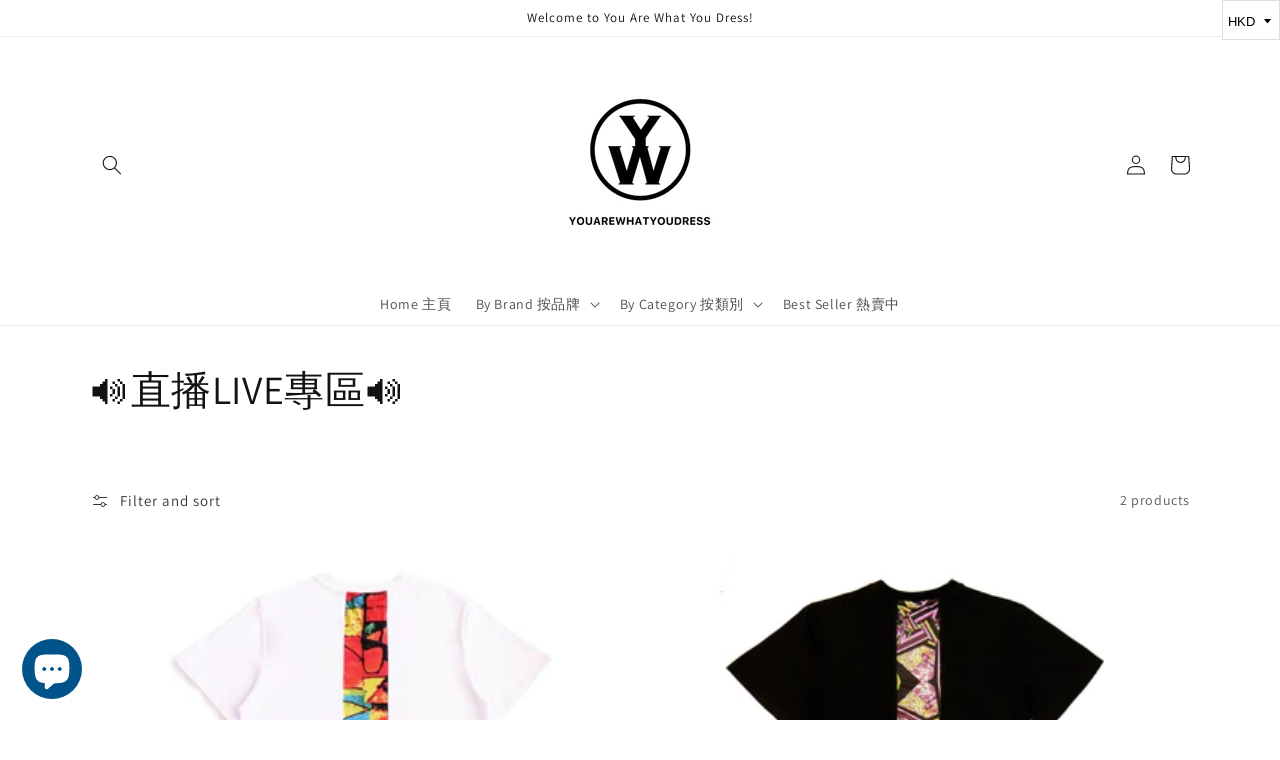

--- FILE ---
content_type: text/html; charset=utf-8
request_url: https://youarewhatyoudress.com/en-fr/collections/%F0%9F%94%8A%E7%9B%B4%E6%92%ADlive%E5%B0%88%E5%8D%80%F0%9F%94%8A
body_size: 32998
content:
<!doctype html>
<html class="no-js" lang="en">
  <head>

<!-- Please add your Google Ads Audience Source Tag ID -->


<!-- Please add your alpha2 code, you can find it here: https://help.shopify.com/en/api/custom-storefronts/storefront-api/reference/enum/countrycode -->


<!-- set your product id values are default, product_id, parent_id, sku-->


<!-- CODE SETTINGS END -->
<!-- CODE SETTINGS END -->

<!-- ==================================== -->
<!-- DO NOT EDIT ANYTHING BELOW THIS LINE -->

<script async src="https://www.googletagmanager.com/gtag/js?id=AW-999157343"></script><script>
  window.dataLayer = window.dataLayer || [];
  function gtag(){dataLayer.push(arguments);}
  gtag('js', new Date());
  gtag('config', 'AW-999157343');
</script>



<script>
  gtag('event', 'view_item_list', {
    'send_to': 'AW-999157343',
    

  });
</script>
<script>
window.addEventListener('load',function()
{
document.querySelectorAll('[href="https://wa.me/85268745421"]').forEach(function(e)
{
    e.addEventListener('click',function()
    {
        gtag('event', 'conversion', 
        {'send_to': 'AW-999157343/1oeOCLSloKwDEN_ct9wD'});
    })
})
})
</script>
<script>
window.addEventListener('load',function()
{
if(window.location.href.includes('products')) 
{
gtag('event', 'conversion', 
{'send_to': 'AW-999157343/Y37RCNbS6KsDEN_ct9wD'});
}
})
</script>
<script>
window.addEventListener('load',function()
{
document.querySelectorAll('[name="add"]').forEach(function(e)
{
    e.addEventListener('click',function()
    {
        gtag('event', 'conversion', 
        {'send_to': 'AW-999157343/IOu1CK-aoKwDEN_ct9wD'});
    })
})
})
</script>


<script>
window.KiwiSizing = window.KiwiSizing === undefined ? {} : window.KiwiSizing;
KiwiSizing.shop = "you-are-what-you-dress.myshopify.com";


</script>
    <meta charset="utf-8">
    <meta http-equiv="X-UA-Compatible" content="IE=edge">
    <meta name="viewport" content="width=device-width,initial-scale=1">
    <meta name="theme-color" content="">
    <link rel="canonical" href="https://youarewhatyoudress.com/en-fr/collections/%f0%9f%94%8a%e7%9b%b4%e6%92%adlive%e5%b0%88%e5%8d%80%f0%9f%94%8a">
    <link rel="preconnect" href="https://cdn.shopify.com" crossorigin><link rel="icon" type="image/png" href="//youarewhatyoudress.com/cdn/shop/files/IMG_3201_1_c7967286-8fa0-478c-89da-7317c397a21f_32x32.png?v=1649053514"><link rel="preconnect" href="https://fonts.shopifycdn.com" crossorigin><title>
      🔊直播LIVE專區🔊
 &ndash; You Are What You Dress</title>

    

    

<meta property="og:site_name" content="You Are What You Dress">
<meta property="og:url" content="https://youarewhatyoudress.com/en-fr/collections/%f0%9f%94%8a%e7%9b%b4%e6%92%adlive%e5%b0%88%e5%8d%80%f0%9f%94%8a">
<meta property="og:title" content="🔊直播LIVE專區🔊">
<meta property="og:type" content="product.group">
<meta property="og:description" content="We believe in &quot;You Are What You Dress&quot;.
Whatever you wear represents &quot;YOU!&quot;
Be Unique! Be Beautiful! Be You!!

We sell Aroma products, Swimwear, Activewear, Skin &amp; Body Care, and many more! "><meta property="og:image" content="http://youarewhatyoudress.com/cdn/shop/files/IMG_3208_516bb0d7-a518-4ac5-bc90-40ec7fd9c284.jpg?v=1646300771">
  <meta property="og:image:secure_url" content="https://youarewhatyoudress.com/cdn/shop/files/IMG_3208_516bb0d7-a518-4ac5-bc90-40ec7fd9c284.jpg?v=1646300771">
  <meta property="og:image:width" content="1200">
  <meta property="og:image:height" content="628"><meta name="twitter:card" content="summary_large_image">
<meta name="twitter:title" content="🔊直播LIVE專區🔊">
<meta name="twitter:description" content="We believe in &quot;You Are What You Dress&quot;.
Whatever you wear represents &quot;YOU!&quot;
Be Unique! Be Beautiful! Be You!!

We sell Aroma products, Swimwear, Activewear, Skin &amp; Body Care, and many more! ">


    <script src="//youarewhatyoudress.com/cdn/shop/t/19/assets/global.js?v=138967679220690932761645424471" defer="defer"></script>
    <script>window.performance && window.performance.mark && window.performance.mark('shopify.content_for_header.start');</script><meta name="google-site-verification" content="5lxrS850p95odY1OjIJe90DhmXYR2xxLKnbRG9MVkEs">
<meta id="shopify-digital-wallet" name="shopify-digital-wallet" content="/25952728/digital_wallets/dialog">
<meta name="shopify-checkout-api-token" content="f4c70b6c5b10ae269788cfa26cdefd05">
<meta id="in-context-paypal-metadata" data-shop-id="25952728" data-venmo-supported="false" data-environment="production" data-locale="en_US" data-paypal-v4="true" data-currency="EUR">
<link rel="alternate" type="application/atom+xml" title="Feed" href="/en-fr/collections/%F0%9F%94%8A%E7%9B%B4%E6%92%ADlive%E5%B0%88%E5%8D%80%F0%9F%94%8A.atom" />
<link rel="alternate" hreflang="x-default" href="https://youarewhatyoudress.com/collections/%F0%9F%94%8A%E7%9B%B4%E6%92%ADlive%E5%B0%88%E5%8D%80%F0%9F%94%8A">
<link rel="alternate" hreflang="en" href="https://youarewhatyoudress.com/collections/%F0%9F%94%8A%E7%9B%B4%E6%92%ADlive%E5%B0%88%E5%8D%80%F0%9F%94%8A">
<link rel="alternate" hreflang="zh-Hant" href="https://youarewhatyoudress.com/zh/collections/%F0%9F%94%8A%E7%9B%B4%E6%92%ADlive%E5%B0%88%E5%8D%80%F0%9F%94%8A">
<link rel="alternate" hreflang="zh-Hant-HK" href="https://youarewhatyoudress.com/zh/collections/%F0%9F%94%8A%E7%9B%B4%E6%92%ADlive%E5%B0%88%E5%8D%80%F0%9F%94%8A">
<link rel="alternate" hreflang="zh-Hant-TW" href="https://youarewhatyoudress.com/zh-tw/collections/%F0%9F%94%8A%E7%9B%B4%E6%92%ADlive%E5%B0%88%E5%8D%80%F0%9F%94%8A">
<link rel="alternate" hreflang="zh-Hant-CN" href="https://youarewhatyoudress.com/zh/collections/%F0%9F%94%8A%E7%9B%B4%E6%92%ADlive%E5%B0%88%E5%8D%80%F0%9F%94%8A">
<link rel="alternate" hreflang="zh-Hant-US" href="https://youarewhatyoudress.com/zh/collections/%F0%9F%94%8A%E7%9B%B4%E6%92%ADlive%E5%B0%88%E5%8D%80%F0%9F%94%8A">
<link rel="alternate" hreflang="zh-Hant-AC" href="https://youarewhatyoudress.com/zh/collections/%F0%9F%94%8A%E7%9B%B4%E6%92%ADlive%E5%B0%88%E5%8D%80%F0%9F%94%8A">
<link rel="alternate" hreflang="zh-Hant-AD" href="https://youarewhatyoudress.com/zh/collections/%F0%9F%94%8A%E7%9B%B4%E6%92%ADlive%E5%B0%88%E5%8D%80%F0%9F%94%8A">
<link rel="alternate" hreflang="zh-Hant-AE" href="https://youarewhatyoudress.com/zh/collections/%F0%9F%94%8A%E7%9B%B4%E6%92%ADlive%E5%B0%88%E5%8D%80%F0%9F%94%8A">
<link rel="alternate" hreflang="zh-Hant-AF" href="https://youarewhatyoudress.com/zh/collections/%F0%9F%94%8A%E7%9B%B4%E6%92%ADlive%E5%B0%88%E5%8D%80%F0%9F%94%8A">
<link rel="alternate" hreflang="zh-Hant-AG" href="https://youarewhatyoudress.com/zh/collections/%F0%9F%94%8A%E7%9B%B4%E6%92%ADlive%E5%B0%88%E5%8D%80%F0%9F%94%8A">
<link rel="alternate" hreflang="zh-Hant-AI" href="https://youarewhatyoudress.com/zh/collections/%F0%9F%94%8A%E7%9B%B4%E6%92%ADlive%E5%B0%88%E5%8D%80%F0%9F%94%8A">
<link rel="alternate" hreflang="zh-Hant-AL" href="https://youarewhatyoudress.com/zh/collections/%F0%9F%94%8A%E7%9B%B4%E6%92%ADlive%E5%B0%88%E5%8D%80%F0%9F%94%8A">
<link rel="alternate" hreflang="zh-Hant-AM" href="https://youarewhatyoudress.com/zh/collections/%F0%9F%94%8A%E7%9B%B4%E6%92%ADlive%E5%B0%88%E5%8D%80%F0%9F%94%8A">
<link rel="alternate" hreflang="zh-Hant-AO" href="https://youarewhatyoudress.com/zh/collections/%F0%9F%94%8A%E7%9B%B4%E6%92%ADlive%E5%B0%88%E5%8D%80%F0%9F%94%8A">
<link rel="alternate" hreflang="zh-Hant-AR" href="https://youarewhatyoudress.com/zh/collections/%F0%9F%94%8A%E7%9B%B4%E6%92%ADlive%E5%B0%88%E5%8D%80%F0%9F%94%8A">
<link rel="alternate" hreflang="zh-Hant-AT" href="https://youarewhatyoudress.com/zh/collections/%F0%9F%94%8A%E7%9B%B4%E6%92%ADlive%E5%B0%88%E5%8D%80%F0%9F%94%8A">
<link rel="alternate" hreflang="zh-Hant-AU" href="https://youarewhatyoudress.com/zh/collections/%F0%9F%94%8A%E7%9B%B4%E6%92%ADlive%E5%B0%88%E5%8D%80%F0%9F%94%8A">
<link rel="alternate" hreflang="zh-Hant-AW" href="https://youarewhatyoudress.com/zh/collections/%F0%9F%94%8A%E7%9B%B4%E6%92%ADlive%E5%B0%88%E5%8D%80%F0%9F%94%8A">
<link rel="alternate" hreflang="zh-Hant-AX" href="https://youarewhatyoudress.com/zh/collections/%F0%9F%94%8A%E7%9B%B4%E6%92%ADlive%E5%B0%88%E5%8D%80%F0%9F%94%8A">
<link rel="alternate" hreflang="zh-Hant-AZ" href="https://youarewhatyoudress.com/zh/collections/%F0%9F%94%8A%E7%9B%B4%E6%92%ADlive%E5%B0%88%E5%8D%80%F0%9F%94%8A">
<link rel="alternate" hreflang="zh-Hant-BA" href="https://youarewhatyoudress.com/zh/collections/%F0%9F%94%8A%E7%9B%B4%E6%92%ADlive%E5%B0%88%E5%8D%80%F0%9F%94%8A">
<link rel="alternate" hreflang="zh-Hant-BB" href="https://youarewhatyoudress.com/zh/collections/%F0%9F%94%8A%E7%9B%B4%E6%92%ADlive%E5%B0%88%E5%8D%80%F0%9F%94%8A">
<link rel="alternate" hreflang="zh-Hant-BD" href="https://youarewhatyoudress.com/zh/collections/%F0%9F%94%8A%E7%9B%B4%E6%92%ADlive%E5%B0%88%E5%8D%80%F0%9F%94%8A">
<link rel="alternate" hreflang="zh-Hant-BE" href="https://youarewhatyoudress.com/zh/collections/%F0%9F%94%8A%E7%9B%B4%E6%92%ADlive%E5%B0%88%E5%8D%80%F0%9F%94%8A">
<link rel="alternate" hreflang="zh-Hant-BF" href="https://youarewhatyoudress.com/zh/collections/%F0%9F%94%8A%E7%9B%B4%E6%92%ADlive%E5%B0%88%E5%8D%80%F0%9F%94%8A">
<link rel="alternate" hreflang="zh-Hant-BG" href="https://youarewhatyoudress.com/zh/collections/%F0%9F%94%8A%E7%9B%B4%E6%92%ADlive%E5%B0%88%E5%8D%80%F0%9F%94%8A">
<link rel="alternate" hreflang="zh-Hant-BH" href="https://youarewhatyoudress.com/zh/collections/%F0%9F%94%8A%E7%9B%B4%E6%92%ADlive%E5%B0%88%E5%8D%80%F0%9F%94%8A">
<link rel="alternate" hreflang="zh-Hant-BI" href="https://youarewhatyoudress.com/zh/collections/%F0%9F%94%8A%E7%9B%B4%E6%92%ADlive%E5%B0%88%E5%8D%80%F0%9F%94%8A">
<link rel="alternate" hreflang="zh-Hant-BJ" href="https://youarewhatyoudress.com/zh/collections/%F0%9F%94%8A%E7%9B%B4%E6%92%ADlive%E5%B0%88%E5%8D%80%F0%9F%94%8A">
<link rel="alternate" hreflang="zh-Hant-BL" href="https://youarewhatyoudress.com/zh/collections/%F0%9F%94%8A%E7%9B%B4%E6%92%ADlive%E5%B0%88%E5%8D%80%F0%9F%94%8A">
<link rel="alternate" hreflang="zh-Hant-BM" href="https://youarewhatyoudress.com/zh/collections/%F0%9F%94%8A%E7%9B%B4%E6%92%ADlive%E5%B0%88%E5%8D%80%F0%9F%94%8A">
<link rel="alternate" hreflang="zh-Hant-BN" href="https://youarewhatyoudress.com/zh/collections/%F0%9F%94%8A%E7%9B%B4%E6%92%ADlive%E5%B0%88%E5%8D%80%F0%9F%94%8A">
<link rel="alternate" hreflang="zh-Hant-BO" href="https://youarewhatyoudress.com/zh/collections/%F0%9F%94%8A%E7%9B%B4%E6%92%ADlive%E5%B0%88%E5%8D%80%F0%9F%94%8A">
<link rel="alternate" hreflang="zh-Hant-BQ" href="https://youarewhatyoudress.com/zh/collections/%F0%9F%94%8A%E7%9B%B4%E6%92%ADlive%E5%B0%88%E5%8D%80%F0%9F%94%8A">
<link rel="alternate" hreflang="zh-Hant-BR" href="https://youarewhatyoudress.com/zh/collections/%F0%9F%94%8A%E7%9B%B4%E6%92%ADlive%E5%B0%88%E5%8D%80%F0%9F%94%8A">
<link rel="alternate" hreflang="zh-Hant-BS" href="https://youarewhatyoudress.com/zh/collections/%F0%9F%94%8A%E7%9B%B4%E6%92%ADlive%E5%B0%88%E5%8D%80%F0%9F%94%8A">
<link rel="alternate" hreflang="zh-Hant-BT" href="https://youarewhatyoudress.com/zh/collections/%F0%9F%94%8A%E7%9B%B4%E6%92%ADlive%E5%B0%88%E5%8D%80%F0%9F%94%8A">
<link rel="alternate" hreflang="zh-Hant-BW" href="https://youarewhatyoudress.com/zh/collections/%F0%9F%94%8A%E7%9B%B4%E6%92%ADlive%E5%B0%88%E5%8D%80%F0%9F%94%8A">
<link rel="alternate" hreflang="zh-Hant-BY" href="https://youarewhatyoudress.com/zh/collections/%F0%9F%94%8A%E7%9B%B4%E6%92%ADlive%E5%B0%88%E5%8D%80%F0%9F%94%8A">
<link rel="alternate" hreflang="zh-Hant-BZ" href="https://youarewhatyoudress.com/zh/collections/%F0%9F%94%8A%E7%9B%B4%E6%92%ADlive%E5%B0%88%E5%8D%80%F0%9F%94%8A">
<link rel="alternate" hreflang="zh-Hant-CA" href="https://youarewhatyoudress.com/zh/collections/%F0%9F%94%8A%E7%9B%B4%E6%92%ADlive%E5%B0%88%E5%8D%80%F0%9F%94%8A">
<link rel="alternate" hreflang="zh-Hant-CC" href="https://youarewhatyoudress.com/zh/collections/%F0%9F%94%8A%E7%9B%B4%E6%92%ADlive%E5%B0%88%E5%8D%80%F0%9F%94%8A">
<link rel="alternate" hreflang="zh-Hant-CD" href="https://youarewhatyoudress.com/zh/collections/%F0%9F%94%8A%E7%9B%B4%E6%92%ADlive%E5%B0%88%E5%8D%80%F0%9F%94%8A">
<link rel="alternate" hreflang="zh-Hant-CF" href="https://youarewhatyoudress.com/zh/collections/%F0%9F%94%8A%E7%9B%B4%E6%92%ADlive%E5%B0%88%E5%8D%80%F0%9F%94%8A">
<link rel="alternate" hreflang="zh-Hant-CG" href="https://youarewhatyoudress.com/zh/collections/%F0%9F%94%8A%E7%9B%B4%E6%92%ADlive%E5%B0%88%E5%8D%80%F0%9F%94%8A">
<link rel="alternate" hreflang="zh-Hant-CH" href="https://youarewhatyoudress.com/zh/collections/%F0%9F%94%8A%E7%9B%B4%E6%92%ADlive%E5%B0%88%E5%8D%80%F0%9F%94%8A">
<link rel="alternate" hreflang="zh-Hant-CI" href="https://youarewhatyoudress.com/zh/collections/%F0%9F%94%8A%E7%9B%B4%E6%92%ADlive%E5%B0%88%E5%8D%80%F0%9F%94%8A">
<link rel="alternate" hreflang="zh-Hant-CK" href="https://youarewhatyoudress.com/zh/collections/%F0%9F%94%8A%E7%9B%B4%E6%92%ADlive%E5%B0%88%E5%8D%80%F0%9F%94%8A">
<link rel="alternate" hreflang="zh-Hant-CL" href="https://youarewhatyoudress.com/zh/collections/%F0%9F%94%8A%E7%9B%B4%E6%92%ADlive%E5%B0%88%E5%8D%80%F0%9F%94%8A">
<link rel="alternate" hreflang="zh-Hant-CM" href="https://youarewhatyoudress.com/zh/collections/%F0%9F%94%8A%E7%9B%B4%E6%92%ADlive%E5%B0%88%E5%8D%80%F0%9F%94%8A">
<link rel="alternate" hreflang="zh-Hant-CO" href="https://youarewhatyoudress.com/zh/collections/%F0%9F%94%8A%E7%9B%B4%E6%92%ADlive%E5%B0%88%E5%8D%80%F0%9F%94%8A">
<link rel="alternate" hreflang="zh-Hant-CR" href="https://youarewhatyoudress.com/zh/collections/%F0%9F%94%8A%E7%9B%B4%E6%92%ADlive%E5%B0%88%E5%8D%80%F0%9F%94%8A">
<link rel="alternate" hreflang="zh-Hant-CV" href="https://youarewhatyoudress.com/zh/collections/%F0%9F%94%8A%E7%9B%B4%E6%92%ADlive%E5%B0%88%E5%8D%80%F0%9F%94%8A">
<link rel="alternate" hreflang="zh-Hant-CW" href="https://youarewhatyoudress.com/zh/collections/%F0%9F%94%8A%E7%9B%B4%E6%92%ADlive%E5%B0%88%E5%8D%80%F0%9F%94%8A">
<link rel="alternate" hreflang="zh-Hant-CX" href="https://youarewhatyoudress.com/zh/collections/%F0%9F%94%8A%E7%9B%B4%E6%92%ADlive%E5%B0%88%E5%8D%80%F0%9F%94%8A">
<link rel="alternate" hreflang="zh-Hant-CY" href="https://youarewhatyoudress.com/zh/collections/%F0%9F%94%8A%E7%9B%B4%E6%92%ADlive%E5%B0%88%E5%8D%80%F0%9F%94%8A">
<link rel="alternate" hreflang="zh-Hant-CZ" href="https://youarewhatyoudress.com/zh/collections/%F0%9F%94%8A%E7%9B%B4%E6%92%ADlive%E5%B0%88%E5%8D%80%F0%9F%94%8A">
<link rel="alternate" hreflang="zh-Hant-DE" href="https://youarewhatyoudress.com/zh/collections/%F0%9F%94%8A%E7%9B%B4%E6%92%ADlive%E5%B0%88%E5%8D%80%F0%9F%94%8A">
<link rel="alternate" hreflang="zh-Hant-DJ" href="https://youarewhatyoudress.com/zh/collections/%F0%9F%94%8A%E7%9B%B4%E6%92%ADlive%E5%B0%88%E5%8D%80%F0%9F%94%8A">
<link rel="alternate" hreflang="zh-Hant-DK" href="https://youarewhatyoudress.com/zh/collections/%F0%9F%94%8A%E7%9B%B4%E6%92%ADlive%E5%B0%88%E5%8D%80%F0%9F%94%8A">
<link rel="alternate" hreflang="zh-Hant-DM" href="https://youarewhatyoudress.com/zh/collections/%F0%9F%94%8A%E7%9B%B4%E6%92%ADlive%E5%B0%88%E5%8D%80%F0%9F%94%8A">
<link rel="alternate" hreflang="zh-Hant-DO" href="https://youarewhatyoudress.com/zh/collections/%F0%9F%94%8A%E7%9B%B4%E6%92%ADlive%E5%B0%88%E5%8D%80%F0%9F%94%8A">
<link rel="alternate" hreflang="zh-Hant-DZ" href="https://youarewhatyoudress.com/zh/collections/%F0%9F%94%8A%E7%9B%B4%E6%92%ADlive%E5%B0%88%E5%8D%80%F0%9F%94%8A">
<link rel="alternate" hreflang="zh-Hant-EC" href="https://youarewhatyoudress.com/zh/collections/%F0%9F%94%8A%E7%9B%B4%E6%92%ADlive%E5%B0%88%E5%8D%80%F0%9F%94%8A">
<link rel="alternate" hreflang="zh-Hant-EE" href="https://youarewhatyoudress.com/zh/collections/%F0%9F%94%8A%E7%9B%B4%E6%92%ADlive%E5%B0%88%E5%8D%80%F0%9F%94%8A">
<link rel="alternate" hreflang="zh-Hant-EG" href="https://youarewhatyoudress.com/zh/collections/%F0%9F%94%8A%E7%9B%B4%E6%92%ADlive%E5%B0%88%E5%8D%80%F0%9F%94%8A">
<link rel="alternate" hreflang="zh-Hant-EH" href="https://youarewhatyoudress.com/zh/collections/%F0%9F%94%8A%E7%9B%B4%E6%92%ADlive%E5%B0%88%E5%8D%80%F0%9F%94%8A">
<link rel="alternate" hreflang="zh-Hant-ER" href="https://youarewhatyoudress.com/zh/collections/%F0%9F%94%8A%E7%9B%B4%E6%92%ADlive%E5%B0%88%E5%8D%80%F0%9F%94%8A">
<link rel="alternate" hreflang="zh-Hant-ES" href="https://youarewhatyoudress.com/zh/collections/%F0%9F%94%8A%E7%9B%B4%E6%92%ADlive%E5%B0%88%E5%8D%80%F0%9F%94%8A">
<link rel="alternate" hreflang="zh-Hant-ET" href="https://youarewhatyoudress.com/zh/collections/%F0%9F%94%8A%E7%9B%B4%E6%92%ADlive%E5%B0%88%E5%8D%80%F0%9F%94%8A">
<link rel="alternate" hreflang="zh-Hant-FI" href="https://youarewhatyoudress.com/zh/collections/%F0%9F%94%8A%E7%9B%B4%E6%92%ADlive%E5%B0%88%E5%8D%80%F0%9F%94%8A">
<link rel="alternate" hreflang="zh-Hant-FJ" href="https://youarewhatyoudress.com/zh/collections/%F0%9F%94%8A%E7%9B%B4%E6%92%ADlive%E5%B0%88%E5%8D%80%F0%9F%94%8A">
<link rel="alternate" hreflang="zh-Hant-FK" href="https://youarewhatyoudress.com/zh/collections/%F0%9F%94%8A%E7%9B%B4%E6%92%ADlive%E5%B0%88%E5%8D%80%F0%9F%94%8A">
<link rel="alternate" hreflang="zh-Hant-FO" href="https://youarewhatyoudress.com/zh/collections/%F0%9F%94%8A%E7%9B%B4%E6%92%ADlive%E5%B0%88%E5%8D%80%F0%9F%94%8A">
<link rel="alternate" hreflang="zh-Hant-GA" href="https://youarewhatyoudress.com/zh/collections/%F0%9F%94%8A%E7%9B%B4%E6%92%ADlive%E5%B0%88%E5%8D%80%F0%9F%94%8A">
<link rel="alternate" hreflang="zh-Hant-GB" href="https://youarewhatyoudress.com/zh/collections/%F0%9F%94%8A%E7%9B%B4%E6%92%ADlive%E5%B0%88%E5%8D%80%F0%9F%94%8A">
<link rel="alternate" hreflang="zh-Hant-GD" href="https://youarewhatyoudress.com/zh/collections/%F0%9F%94%8A%E7%9B%B4%E6%92%ADlive%E5%B0%88%E5%8D%80%F0%9F%94%8A">
<link rel="alternate" hreflang="zh-Hant-GE" href="https://youarewhatyoudress.com/zh/collections/%F0%9F%94%8A%E7%9B%B4%E6%92%ADlive%E5%B0%88%E5%8D%80%F0%9F%94%8A">
<link rel="alternate" hreflang="zh-Hant-GF" href="https://youarewhatyoudress.com/zh/collections/%F0%9F%94%8A%E7%9B%B4%E6%92%ADlive%E5%B0%88%E5%8D%80%F0%9F%94%8A">
<link rel="alternate" hreflang="zh-Hant-GG" href="https://youarewhatyoudress.com/zh/collections/%F0%9F%94%8A%E7%9B%B4%E6%92%ADlive%E5%B0%88%E5%8D%80%F0%9F%94%8A">
<link rel="alternate" hreflang="zh-Hant-GH" href="https://youarewhatyoudress.com/zh/collections/%F0%9F%94%8A%E7%9B%B4%E6%92%ADlive%E5%B0%88%E5%8D%80%F0%9F%94%8A">
<link rel="alternate" hreflang="zh-Hant-GI" href="https://youarewhatyoudress.com/zh/collections/%F0%9F%94%8A%E7%9B%B4%E6%92%ADlive%E5%B0%88%E5%8D%80%F0%9F%94%8A">
<link rel="alternate" hreflang="zh-Hant-GL" href="https://youarewhatyoudress.com/zh/collections/%F0%9F%94%8A%E7%9B%B4%E6%92%ADlive%E5%B0%88%E5%8D%80%F0%9F%94%8A">
<link rel="alternate" hreflang="zh-Hant-GM" href="https://youarewhatyoudress.com/zh/collections/%F0%9F%94%8A%E7%9B%B4%E6%92%ADlive%E5%B0%88%E5%8D%80%F0%9F%94%8A">
<link rel="alternate" hreflang="zh-Hant-GN" href="https://youarewhatyoudress.com/zh/collections/%F0%9F%94%8A%E7%9B%B4%E6%92%ADlive%E5%B0%88%E5%8D%80%F0%9F%94%8A">
<link rel="alternate" hreflang="zh-Hant-GP" href="https://youarewhatyoudress.com/zh/collections/%F0%9F%94%8A%E7%9B%B4%E6%92%ADlive%E5%B0%88%E5%8D%80%F0%9F%94%8A">
<link rel="alternate" hreflang="zh-Hant-GQ" href="https://youarewhatyoudress.com/zh/collections/%F0%9F%94%8A%E7%9B%B4%E6%92%ADlive%E5%B0%88%E5%8D%80%F0%9F%94%8A">
<link rel="alternate" hreflang="zh-Hant-GR" href="https://youarewhatyoudress.com/zh/collections/%F0%9F%94%8A%E7%9B%B4%E6%92%ADlive%E5%B0%88%E5%8D%80%F0%9F%94%8A">
<link rel="alternate" hreflang="zh-Hant-GS" href="https://youarewhatyoudress.com/zh/collections/%F0%9F%94%8A%E7%9B%B4%E6%92%ADlive%E5%B0%88%E5%8D%80%F0%9F%94%8A">
<link rel="alternate" hreflang="zh-Hant-GT" href="https://youarewhatyoudress.com/zh/collections/%F0%9F%94%8A%E7%9B%B4%E6%92%ADlive%E5%B0%88%E5%8D%80%F0%9F%94%8A">
<link rel="alternate" hreflang="zh-Hant-GW" href="https://youarewhatyoudress.com/zh/collections/%F0%9F%94%8A%E7%9B%B4%E6%92%ADlive%E5%B0%88%E5%8D%80%F0%9F%94%8A">
<link rel="alternate" hreflang="zh-Hant-GY" href="https://youarewhatyoudress.com/zh/collections/%F0%9F%94%8A%E7%9B%B4%E6%92%ADlive%E5%B0%88%E5%8D%80%F0%9F%94%8A">
<link rel="alternate" hreflang="zh-Hant-HN" href="https://youarewhatyoudress.com/zh/collections/%F0%9F%94%8A%E7%9B%B4%E6%92%ADlive%E5%B0%88%E5%8D%80%F0%9F%94%8A">
<link rel="alternate" hreflang="zh-Hant-HR" href="https://youarewhatyoudress.com/zh/collections/%F0%9F%94%8A%E7%9B%B4%E6%92%ADlive%E5%B0%88%E5%8D%80%F0%9F%94%8A">
<link rel="alternate" hreflang="zh-Hant-HT" href="https://youarewhatyoudress.com/zh/collections/%F0%9F%94%8A%E7%9B%B4%E6%92%ADlive%E5%B0%88%E5%8D%80%F0%9F%94%8A">
<link rel="alternate" hreflang="zh-Hant-HU" href="https://youarewhatyoudress.com/zh/collections/%F0%9F%94%8A%E7%9B%B4%E6%92%ADlive%E5%B0%88%E5%8D%80%F0%9F%94%8A">
<link rel="alternate" hreflang="zh-Hant-ID" href="https://youarewhatyoudress.com/zh/collections/%F0%9F%94%8A%E7%9B%B4%E6%92%ADlive%E5%B0%88%E5%8D%80%F0%9F%94%8A">
<link rel="alternate" hreflang="zh-Hant-IE" href="https://youarewhatyoudress.com/zh/collections/%F0%9F%94%8A%E7%9B%B4%E6%92%ADlive%E5%B0%88%E5%8D%80%F0%9F%94%8A">
<link rel="alternate" hreflang="zh-Hant-IL" href="https://youarewhatyoudress.com/zh/collections/%F0%9F%94%8A%E7%9B%B4%E6%92%ADlive%E5%B0%88%E5%8D%80%F0%9F%94%8A">
<link rel="alternate" hreflang="zh-Hant-IM" href="https://youarewhatyoudress.com/zh/collections/%F0%9F%94%8A%E7%9B%B4%E6%92%ADlive%E5%B0%88%E5%8D%80%F0%9F%94%8A">
<link rel="alternate" hreflang="zh-Hant-IN" href="https://youarewhatyoudress.com/zh/collections/%F0%9F%94%8A%E7%9B%B4%E6%92%ADlive%E5%B0%88%E5%8D%80%F0%9F%94%8A">
<link rel="alternate" hreflang="zh-Hant-IO" href="https://youarewhatyoudress.com/zh/collections/%F0%9F%94%8A%E7%9B%B4%E6%92%ADlive%E5%B0%88%E5%8D%80%F0%9F%94%8A">
<link rel="alternate" hreflang="zh-Hant-IQ" href="https://youarewhatyoudress.com/zh/collections/%F0%9F%94%8A%E7%9B%B4%E6%92%ADlive%E5%B0%88%E5%8D%80%F0%9F%94%8A">
<link rel="alternate" hreflang="zh-Hant-IS" href="https://youarewhatyoudress.com/zh/collections/%F0%9F%94%8A%E7%9B%B4%E6%92%ADlive%E5%B0%88%E5%8D%80%F0%9F%94%8A">
<link rel="alternate" hreflang="zh-Hant-IT" href="https://youarewhatyoudress.com/zh/collections/%F0%9F%94%8A%E7%9B%B4%E6%92%ADlive%E5%B0%88%E5%8D%80%F0%9F%94%8A">
<link rel="alternate" hreflang="zh-Hant-JE" href="https://youarewhatyoudress.com/zh/collections/%F0%9F%94%8A%E7%9B%B4%E6%92%ADlive%E5%B0%88%E5%8D%80%F0%9F%94%8A">
<link rel="alternate" hreflang="zh-Hant-JM" href="https://youarewhatyoudress.com/zh/collections/%F0%9F%94%8A%E7%9B%B4%E6%92%ADlive%E5%B0%88%E5%8D%80%F0%9F%94%8A">
<link rel="alternate" hreflang="zh-Hant-JO" href="https://youarewhatyoudress.com/zh/collections/%F0%9F%94%8A%E7%9B%B4%E6%92%ADlive%E5%B0%88%E5%8D%80%F0%9F%94%8A">
<link rel="alternate" hreflang="zh-Hant-JP" href="https://youarewhatyoudress.com/zh/collections/%F0%9F%94%8A%E7%9B%B4%E6%92%ADlive%E5%B0%88%E5%8D%80%F0%9F%94%8A">
<link rel="alternate" hreflang="zh-Hant-KE" href="https://youarewhatyoudress.com/zh/collections/%F0%9F%94%8A%E7%9B%B4%E6%92%ADlive%E5%B0%88%E5%8D%80%F0%9F%94%8A">
<link rel="alternate" hreflang="zh-Hant-KG" href="https://youarewhatyoudress.com/zh/collections/%F0%9F%94%8A%E7%9B%B4%E6%92%ADlive%E5%B0%88%E5%8D%80%F0%9F%94%8A">
<link rel="alternate" hreflang="zh-Hant-KH" href="https://youarewhatyoudress.com/zh/collections/%F0%9F%94%8A%E7%9B%B4%E6%92%ADlive%E5%B0%88%E5%8D%80%F0%9F%94%8A">
<link rel="alternate" hreflang="zh-Hant-KI" href="https://youarewhatyoudress.com/zh/collections/%F0%9F%94%8A%E7%9B%B4%E6%92%ADlive%E5%B0%88%E5%8D%80%F0%9F%94%8A">
<link rel="alternate" hreflang="zh-Hant-KM" href="https://youarewhatyoudress.com/zh/collections/%F0%9F%94%8A%E7%9B%B4%E6%92%ADlive%E5%B0%88%E5%8D%80%F0%9F%94%8A">
<link rel="alternate" hreflang="zh-Hant-KN" href="https://youarewhatyoudress.com/zh/collections/%F0%9F%94%8A%E7%9B%B4%E6%92%ADlive%E5%B0%88%E5%8D%80%F0%9F%94%8A">
<link rel="alternate" hreflang="zh-Hant-KR" href="https://youarewhatyoudress.com/zh/collections/%F0%9F%94%8A%E7%9B%B4%E6%92%ADlive%E5%B0%88%E5%8D%80%F0%9F%94%8A">
<link rel="alternate" hreflang="zh-Hant-KW" href="https://youarewhatyoudress.com/zh/collections/%F0%9F%94%8A%E7%9B%B4%E6%92%ADlive%E5%B0%88%E5%8D%80%F0%9F%94%8A">
<link rel="alternate" hreflang="zh-Hant-KY" href="https://youarewhatyoudress.com/zh/collections/%F0%9F%94%8A%E7%9B%B4%E6%92%ADlive%E5%B0%88%E5%8D%80%F0%9F%94%8A">
<link rel="alternate" hreflang="zh-Hant-KZ" href="https://youarewhatyoudress.com/zh/collections/%F0%9F%94%8A%E7%9B%B4%E6%92%ADlive%E5%B0%88%E5%8D%80%F0%9F%94%8A">
<link rel="alternate" hreflang="zh-Hant-LA" href="https://youarewhatyoudress.com/zh/collections/%F0%9F%94%8A%E7%9B%B4%E6%92%ADlive%E5%B0%88%E5%8D%80%F0%9F%94%8A">
<link rel="alternate" hreflang="zh-Hant-LB" href="https://youarewhatyoudress.com/zh/collections/%F0%9F%94%8A%E7%9B%B4%E6%92%ADlive%E5%B0%88%E5%8D%80%F0%9F%94%8A">
<link rel="alternate" hreflang="zh-Hant-LC" href="https://youarewhatyoudress.com/zh/collections/%F0%9F%94%8A%E7%9B%B4%E6%92%ADlive%E5%B0%88%E5%8D%80%F0%9F%94%8A">
<link rel="alternate" hreflang="zh-Hant-LI" href="https://youarewhatyoudress.com/zh/collections/%F0%9F%94%8A%E7%9B%B4%E6%92%ADlive%E5%B0%88%E5%8D%80%F0%9F%94%8A">
<link rel="alternate" hreflang="zh-Hant-LK" href="https://youarewhatyoudress.com/zh/collections/%F0%9F%94%8A%E7%9B%B4%E6%92%ADlive%E5%B0%88%E5%8D%80%F0%9F%94%8A">
<link rel="alternate" hreflang="zh-Hant-LR" href="https://youarewhatyoudress.com/zh/collections/%F0%9F%94%8A%E7%9B%B4%E6%92%ADlive%E5%B0%88%E5%8D%80%F0%9F%94%8A">
<link rel="alternate" hreflang="zh-Hant-LS" href="https://youarewhatyoudress.com/zh/collections/%F0%9F%94%8A%E7%9B%B4%E6%92%ADlive%E5%B0%88%E5%8D%80%F0%9F%94%8A">
<link rel="alternate" hreflang="zh-Hant-LT" href="https://youarewhatyoudress.com/zh/collections/%F0%9F%94%8A%E7%9B%B4%E6%92%ADlive%E5%B0%88%E5%8D%80%F0%9F%94%8A">
<link rel="alternate" hreflang="zh-Hant-LU" href="https://youarewhatyoudress.com/zh/collections/%F0%9F%94%8A%E7%9B%B4%E6%92%ADlive%E5%B0%88%E5%8D%80%F0%9F%94%8A">
<link rel="alternate" hreflang="zh-Hant-LV" href="https://youarewhatyoudress.com/zh/collections/%F0%9F%94%8A%E7%9B%B4%E6%92%ADlive%E5%B0%88%E5%8D%80%F0%9F%94%8A">
<link rel="alternate" hreflang="zh-Hant-LY" href="https://youarewhatyoudress.com/zh/collections/%F0%9F%94%8A%E7%9B%B4%E6%92%ADlive%E5%B0%88%E5%8D%80%F0%9F%94%8A">
<link rel="alternate" hreflang="zh-Hant-MA" href="https://youarewhatyoudress.com/zh/collections/%F0%9F%94%8A%E7%9B%B4%E6%92%ADlive%E5%B0%88%E5%8D%80%F0%9F%94%8A">
<link rel="alternate" hreflang="zh-Hant-MC" href="https://youarewhatyoudress.com/zh/collections/%F0%9F%94%8A%E7%9B%B4%E6%92%ADlive%E5%B0%88%E5%8D%80%F0%9F%94%8A">
<link rel="alternate" hreflang="zh-Hant-MD" href="https://youarewhatyoudress.com/zh/collections/%F0%9F%94%8A%E7%9B%B4%E6%92%ADlive%E5%B0%88%E5%8D%80%F0%9F%94%8A">
<link rel="alternate" hreflang="zh-Hant-ME" href="https://youarewhatyoudress.com/zh/collections/%F0%9F%94%8A%E7%9B%B4%E6%92%ADlive%E5%B0%88%E5%8D%80%F0%9F%94%8A">
<link rel="alternate" hreflang="zh-Hant-MF" href="https://youarewhatyoudress.com/zh/collections/%F0%9F%94%8A%E7%9B%B4%E6%92%ADlive%E5%B0%88%E5%8D%80%F0%9F%94%8A">
<link rel="alternate" hreflang="zh-Hant-MG" href="https://youarewhatyoudress.com/zh/collections/%F0%9F%94%8A%E7%9B%B4%E6%92%ADlive%E5%B0%88%E5%8D%80%F0%9F%94%8A">
<link rel="alternate" hreflang="zh-Hant-MK" href="https://youarewhatyoudress.com/zh/collections/%F0%9F%94%8A%E7%9B%B4%E6%92%ADlive%E5%B0%88%E5%8D%80%F0%9F%94%8A">
<link rel="alternate" hreflang="zh-Hant-ML" href="https://youarewhatyoudress.com/zh/collections/%F0%9F%94%8A%E7%9B%B4%E6%92%ADlive%E5%B0%88%E5%8D%80%F0%9F%94%8A">
<link rel="alternate" hreflang="zh-Hant-MM" href="https://youarewhatyoudress.com/zh/collections/%F0%9F%94%8A%E7%9B%B4%E6%92%ADlive%E5%B0%88%E5%8D%80%F0%9F%94%8A">
<link rel="alternate" hreflang="zh-Hant-MN" href="https://youarewhatyoudress.com/zh/collections/%F0%9F%94%8A%E7%9B%B4%E6%92%ADlive%E5%B0%88%E5%8D%80%F0%9F%94%8A">
<link rel="alternate" hreflang="zh-Hant-MO" href="https://youarewhatyoudress.com/zh/collections/%F0%9F%94%8A%E7%9B%B4%E6%92%ADlive%E5%B0%88%E5%8D%80%F0%9F%94%8A">
<link rel="alternate" hreflang="zh-Hant-MQ" href="https://youarewhatyoudress.com/zh/collections/%F0%9F%94%8A%E7%9B%B4%E6%92%ADlive%E5%B0%88%E5%8D%80%F0%9F%94%8A">
<link rel="alternate" hreflang="zh-Hant-MR" href="https://youarewhatyoudress.com/zh/collections/%F0%9F%94%8A%E7%9B%B4%E6%92%ADlive%E5%B0%88%E5%8D%80%F0%9F%94%8A">
<link rel="alternate" hreflang="zh-Hant-MS" href="https://youarewhatyoudress.com/zh/collections/%F0%9F%94%8A%E7%9B%B4%E6%92%ADlive%E5%B0%88%E5%8D%80%F0%9F%94%8A">
<link rel="alternate" hreflang="zh-Hant-MT" href="https://youarewhatyoudress.com/zh/collections/%F0%9F%94%8A%E7%9B%B4%E6%92%ADlive%E5%B0%88%E5%8D%80%F0%9F%94%8A">
<link rel="alternate" hreflang="zh-Hant-MU" href="https://youarewhatyoudress.com/zh/collections/%F0%9F%94%8A%E7%9B%B4%E6%92%ADlive%E5%B0%88%E5%8D%80%F0%9F%94%8A">
<link rel="alternate" hreflang="zh-Hant-MV" href="https://youarewhatyoudress.com/zh/collections/%F0%9F%94%8A%E7%9B%B4%E6%92%ADlive%E5%B0%88%E5%8D%80%F0%9F%94%8A">
<link rel="alternate" hreflang="zh-Hant-MW" href="https://youarewhatyoudress.com/zh/collections/%F0%9F%94%8A%E7%9B%B4%E6%92%ADlive%E5%B0%88%E5%8D%80%F0%9F%94%8A">
<link rel="alternate" hreflang="zh-Hant-MX" href="https://youarewhatyoudress.com/zh/collections/%F0%9F%94%8A%E7%9B%B4%E6%92%ADlive%E5%B0%88%E5%8D%80%F0%9F%94%8A">
<link rel="alternate" hreflang="zh-Hant-MY" href="https://youarewhatyoudress.com/zh/collections/%F0%9F%94%8A%E7%9B%B4%E6%92%ADlive%E5%B0%88%E5%8D%80%F0%9F%94%8A">
<link rel="alternate" hreflang="zh-Hant-MZ" href="https://youarewhatyoudress.com/zh/collections/%F0%9F%94%8A%E7%9B%B4%E6%92%ADlive%E5%B0%88%E5%8D%80%F0%9F%94%8A">
<link rel="alternate" hreflang="zh-Hant-NA" href="https://youarewhatyoudress.com/zh/collections/%F0%9F%94%8A%E7%9B%B4%E6%92%ADlive%E5%B0%88%E5%8D%80%F0%9F%94%8A">
<link rel="alternate" hreflang="zh-Hant-NC" href="https://youarewhatyoudress.com/zh/collections/%F0%9F%94%8A%E7%9B%B4%E6%92%ADlive%E5%B0%88%E5%8D%80%F0%9F%94%8A">
<link rel="alternate" hreflang="zh-Hant-NE" href="https://youarewhatyoudress.com/zh/collections/%F0%9F%94%8A%E7%9B%B4%E6%92%ADlive%E5%B0%88%E5%8D%80%F0%9F%94%8A">
<link rel="alternate" hreflang="zh-Hant-NF" href="https://youarewhatyoudress.com/zh/collections/%F0%9F%94%8A%E7%9B%B4%E6%92%ADlive%E5%B0%88%E5%8D%80%F0%9F%94%8A">
<link rel="alternate" hreflang="zh-Hant-NG" href="https://youarewhatyoudress.com/zh/collections/%F0%9F%94%8A%E7%9B%B4%E6%92%ADlive%E5%B0%88%E5%8D%80%F0%9F%94%8A">
<link rel="alternate" hreflang="zh-Hant-NI" href="https://youarewhatyoudress.com/zh/collections/%F0%9F%94%8A%E7%9B%B4%E6%92%ADlive%E5%B0%88%E5%8D%80%F0%9F%94%8A">
<link rel="alternate" hreflang="zh-Hant-NL" href="https://youarewhatyoudress.com/zh/collections/%F0%9F%94%8A%E7%9B%B4%E6%92%ADlive%E5%B0%88%E5%8D%80%F0%9F%94%8A">
<link rel="alternate" hreflang="zh-Hant-NO" href="https://youarewhatyoudress.com/zh/collections/%F0%9F%94%8A%E7%9B%B4%E6%92%ADlive%E5%B0%88%E5%8D%80%F0%9F%94%8A">
<link rel="alternate" hreflang="zh-Hant-NP" href="https://youarewhatyoudress.com/zh/collections/%F0%9F%94%8A%E7%9B%B4%E6%92%ADlive%E5%B0%88%E5%8D%80%F0%9F%94%8A">
<link rel="alternate" hreflang="zh-Hant-NR" href="https://youarewhatyoudress.com/zh/collections/%F0%9F%94%8A%E7%9B%B4%E6%92%ADlive%E5%B0%88%E5%8D%80%F0%9F%94%8A">
<link rel="alternate" hreflang="zh-Hant-NU" href="https://youarewhatyoudress.com/zh/collections/%F0%9F%94%8A%E7%9B%B4%E6%92%ADlive%E5%B0%88%E5%8D%80%F0%9F%94%8A">
<link rel="alternate" hreflang="zh-Hant-NZ" href="https://youarewhatyoudress.com/zh/collections/%F0%9F%94%8A%E7%9B%B4%E6%92%ADlive%E5%B0%88%E5%8D%80%F0%9F%94%8A">
<link rel="alternate" hreflang="zh-Hant-OM" href="https://youarewhatyoudress.com/zh/collections/%F0%9F%94%8A%E7%9B%B4%E6%92%ADlive%E5%B0%88%E5%8D%80%F0%9F%94%8A">
<link rel="alternate" hreflang="zh-Hant-PA" href="https://youarewhatyoudress.com/zh/collections/%F0%9F%94%8A%E7%9B%B4%E6%92%ADlive%E5%B0%88%E5%8D%80%F0%9F%94%8A">
<link rel="alternate" hreflang="zh-Hant-PE" href="https://youarewhatyoudress.com/zh/collections/%F0%9F%94%8A%E7%9B%B4%E6%92%ADlive%E5%B0%88%E5%8D%80%F0%9F%94%8A">
<link rel="alternate" hreflang="zh-Hant-PF" href="https://youarewhatyoudress.com/zh/collections/%F0%9F%94%8A%E7%9B%B4%E6%92%ADlive%E5%B0%88%E5%8D%80%F0%9F%94%8A">
<link rel="alternate" hreflang="zh-Hant-PG" href="https://youarewhatyoudress.com/zh/collections/%F0%9F%94%8A%E7%9B%B4%E6%92%ADlive%E5%B0%88%E5%8D%80%F0%9F%94%8A">
<link rel="alternate" hreflang="zh-Hant-PH" href="https://youarewhatyoudress.com/zh/collections/%F0%9F%94%8A%E7%9B%B4%E6%92%ADlive%E5%B0%88%E5%8D%80%F0%9F%94%8A">
<link rel="alternate" hreflang="zh-Hant-PK" href="https://youarewhatyoudress.com/zh/collections/%F0%9F%94%8A%E7%9B%B4%E6%92%ADlive%E5%B0%88%E5%8D%80%F0%9F%94%8A">
<link rel="alternate" hreflang="zh-Hant-PL" href="https://youarewhatyoudress.com/zh/collections/%F0%9F%94%8A%E7%9B%B4%E6%92%ADlive%E5%B0%88%E5%8D%80%F0%9F%94%8A">
<link rel="alternate" hreflang="zh-Hant-PM" href="https://youarewhatyoudress.com/zh/collections/%F0%9F%94%8A%E7%9B%B4%E6%92%ADlive%E5%B0%88%E5%8D%80%F0%9F%94%8A">
<link rel="alternate" hreflang="zh-Hant-PN" href="https://youarewhatyoudress.com/zh/collections/%F0%9F%94%8A%E7%9B%B4%E6%92%ADlive%E5%B0%88%E5%8D%80%F0%9F%94%8A">
<link rel="alternate" hreflang="zh-Hant-PS" href="https://youarewhatyoudress.com/zh/collections/%F0%9F%94%8A%E7%9B%B4%E6%92%ADlive%E5%B0%88%E5%8D%80%F0%9F%94%8A">
<link rel="alternate" hreflang="zh-Hant-PT" href="https://youarewhatyoudress.com/zh/collections/%F0%9F%94%8A%E7%9B%B4%E6%92%ADlive%E5%B0%88%E5%8D%80%F0%9F%94%8A">
<link rel="alternate" hreflang="zh-Hant-PY" href="https://youarewhatyoudress.com/zh/collections/%F0%9F%94%8A%E7%9B%B4%E6%92%ADlive%E5%B0%88%E5%8D%80%F0%9F%94%8A">
<link rel="alternate" hreflang="zh-Hant-QA" href="https://youarewhatyoudress.com/zh/collections/%F0%9F%94%8A%E7%9B%B4%E6%92%ADlive%E5%B0%88%E5%8D%80%F0%9F%94%8A">
<link rel="alternate" hreflang="zh-Hant-RE" href="https://youarewhatyoudress.com/zh/collections/%F0%9F%94%8A%E7%9B%B4%E6%92%ADlive%E5%B0%88%E5%8D%80%F0%9F%94%8A">
<link rel="alternate" hreflang="zh-Hant-RO" href="https://youarewhatyoudress.com/zh/collections/%F0%9F%94%8A%E7%9B%B4%E6%92%ADlive%E5%B0%88%E5%8D%80%F0%9F%94%8A">
<link rel="alternate" hreflang="zh-Hant-RS" href="https://youarewhatyoudress.com/zh/collections/%F0%9F%94%8A%E7%9B%B4%E6%92%ADlive%E5%B0%88%E5%8D%80%F0%9F%94%8A">
<link rel="alternate" hreflang="zh-Hant-RU" href="https://youarewhatyoudress.com/zh/collections/%F0%9F%94%8A%E7%9B%B4%E6%92%ADlive%E5%B0%88%E5%8D%80%F0%9F%94%8A">
<link rel="alternate" hreflang="zh-Hant-RW" href="https://youarewhatyoudress.com/zh/collections/%F0%9F%94%8A%E7%9B%B4%E6%92%ADlive%E5%B0%88%E5%8D%80%F0%9F%94%8A">
<link rel="alternate" hreflang="zh-Hant-SA" href="https://youarewhatyoudress.com/zh/collections/%F0%9F%94%8A%E7%9B%B4%E6%92%ADlive%E5%B0%88%E5%8D%80%F0%9F%94%8A">
<link rel="alternate" hreflang="zh-Hant-SB" href="https://youarewhatyoudress.com/zh/collections/%F0%9F%94%8A%E7%9B%B4%E6%92%ADlive%E5%B0%88%E5%8D%80%F0%9F%94%8A">
<link rel="alternate" hreflang="zh-Hant-SC" href="https://youarewhatyoudress.com/zh/collections/%F0%9F%94%8A%E7%9B%B4%E6%92%ADlive%E5%B0%88%E5%8D%80%F0%9F%94%8A">
<link rel="alternate" hreflang="zh-Hant-SD" href="https://youarewhatyoudress.com/zh/collections/%F0%9F%94%8A%E7%9B%B4%E6%92%ADlive%E5%B0%88%E5%8D%80%F0%9F%94%8A">
<link rel="alternate" hreflang="zh-Hant-SE" href="https://youarewhatyoudress.com/zh/collections/%F0%9F%94%8A%E7%9B%B4%E6%92%ADlive%E5%B0%88%E5%8D%80%F0%9F%94%8A">
<link rel="alternate" hreflang="zh-Hant-SG" href="https://youarewhatyoudress.com/zh/collections/%F0%9F%94%8A%E7%9B%B4%E6%92%ADlive%E5%B0%88%E5%8D%80%F0%9F%94%8A">
<link rel="alternate" hreflang="zh-Hant-SH" href="https://youarewhatyoudress.com/zh/collections/%F0%9F%94%8A%E7%9B%B4%E6%92%ADlive%E5%B0%88%E5%8D%80%F0%9F%94%8A">
<link rel="alternate" hreflang="zh-Hant-SI" href="https://youarewhatyoudress.com/zh/collections/%F0%9F%94%8A%E7%9B%B4%E6%92%ADlive%E5%B0%88%E5%8D%80%F0%9F%94%8A">
<link rel="alternate" hreflang="zh-Hant-SJ" href="https://youarewhatyoudress.com/zh/collections/%F0%9F%94%8A%E7%9B%B4%E6%92%ADlive%E5%B0%88%E5%8D%80%F0%9F%94%8A">
<link rel="alternate" hreflang="zh-Hant-SK" href="https://youarewhatyoudress.com/zh/collections/%F0%9F%94%8A%E7%9B%B4%E6%92%ADlive%E5%B0%88%E5%8D%80%F0%9F%94%8A">
<link rel="alternate" hreflang="zh-Hant-SL" href="https://youarewhatyoudress.com/zh/collections/%F0%9F%94%8A%E7%9B%B4%E6%92%ADlive%E5%B0%88%E5%8D%80%F0%9F%94%8A">
<link rel="alternate" hreflang="zh-Hant-SM" href="https://youarewhatyoudress.com/zh/collections/%F0%9F%94%8A%E7%9B%B4%E6%92%ADlive%E5%B0%88%E5%8D%80%F0%9F%94%8A">
<link rel="alternate" hreflang="zh-Hant-SN" href="https://youarewhatyoudress.com/zh/collections/%F0%9F%94%8A%E7%9B%B4%E6%92%ADlive%E5%B0%88%E5%8D%80%F0%9F%94%8A">
<link rel="alternate" hreflang="zh-Hant-SO" href="https://youarewhatyoudress.com/zh/collections/%F0%9F%94%8A%E7%9B%B4%E6%92%ADlive%E5%B0%88%E5%8D%80%F0%9F%94%8A">
<link rel="alternate" hreflang="zh-Hant-SR" href="https://youarewhatyoudress.com/zh/collections/%F0%9F%94%8A%E7%9B%B4%E6%92%ADlive%E5%B0%88%E5%8D%80%F0%9F%94%8A">
<link rel="alternate" hreflang="zh-Hant-SS" href="https://youarewhatyoudress.com/zh/collections/%F0%9F%94%8A%E7%9B%B4%E6%92%ADlive%E5%B0%88%E5%8D%80%F0%9F%94%8A">
<link rel="alternate" hreflang="zh-Hant-ST" href="https://youarewhatyoudress.com/zh/collections/%F0%9F%94%8A%E7%9B%B4%E6%92%ADlive%E5%B0%88%E5%8D%80%F0%9F%94%8A">
<link rel="alternate" hreflang="zh-Hant-SV" href="https://youarewhatyoudress.com/zh/collections/%F0%9F%94%8A%E7%9B%B4%E6%92%ADlive%E5%B0%88%E5%8D%80%F0%9F%94%8A">
<link rel="alternate" hreflang="zh-Hant-SX" href="https://youarewhatyoudress.com/zh/collections/%F0%9F%94%8A%E7%9B%B4%E6%92%ADlive%E5%B0%88%E5%8D%80%F0%9F%94%8A">
<link rel="alternate" hreflang="zh-Hant-SZ" href="https://youarewhatyoudress.com/zh/collections/%F0%9F%94%8A%E7%9B%B4%E6%92%ADlive%E5%B0%88%E5%8D%80%F0%9F%94%8A">
<link rel="alternate" hreflang="zh-Hant-TA" href="https://youarewhatyoudress.com/zh/collections/%F0%9F%94%8A%E7%9B%B4%E6%92%ADlive%E5%B0%88%E5%8D%80%F0%9F%94%8A">
<link rel="alternate" hreflang="zh-Hant-TC" href="https://youarewhatyoudress.com/zh/collections/%F0%9F%94%8A%E7%9B%B4%E6%92%ADlive%E5%B0%88%E5%8D%80%F0%9F%94%8A">
<link rel="alternate" hreflang="zh-Hant-TD" href="https://youarewhatyoudress.com/zh/collections/%F0%9F%94%8A%E7%9B%B4%E6%92%ADlive%E5%B0%88%E5%8D%80%F0%9F%94%8A">
<link rel="alternate" hreflang="zh-Hant-TF" href="https://youarewhatyoudress.com/zh/collections/%F0%9F%94%8A%E7%9B%B4%E6%92%ADlive%E5%B0%88%E5%8D%80%F0%9F%94%8A">
<link rel="alternate" hreflang="zh-Hant-TG" href="https://youarewhatyoudress.com/zh/collections/%F0%9F%94%8A%E7%9B%B4%E6%92%ADlive%E5%B0%88%E5%8D%80%F0%9F%94%8A">
<link rel="alternate" hreflang="zh-Hant-TH" href="https://youarewhatyoudress.com/zh/collections/%F0%9F%94%8A%E7%9B%B4%E6%92%ADlive%E5%B0%88%E5%8D%80%F0%9F%94%8A">
<link rel="alternate" hreflang="zh-Hant-TJ" href="https://youarewhatyoudress.com/zh/collections/%F0%9F%94%8A%E7%9B%B4%E6%92%ADlive%E5%B0%88%E5%8D%80%F0%9F%94%8A">
<link rel="alternate" hreflang="zh-Hant-TK" href="https://youarewhatyoudress.com/zh/collections/%F0%9F%94%8A%E7%9B%B4%E6%92%ADlive%E5%B0%88%E5%8D%80%F0%9F%94%8A">
<link rel="alternate" hreflang="zh-Hant-TL" href="https://youarewhatyoudress.com/zh/collections/%F0%9F%94%8A%E7%9B%B4%E6%92%ADlive%E5%B0%88%E5%8D%80%F0%9F%94%8A">
<link rel="alternate" hreflang="zh-Hant-TM" href="https://youarewhatyoudress.com/zh/collections/%F0%9F%94%8A%E7%9B%B4%E6%92%ADlive%E5%B0%88%E5%8D%80%F0%9F%94%8A">
<link rel="alternate" hreflang="zh-Hant-TN" href="https://youarewhatyoudress.com/zh/collections/%F0%9F%94%8A%E7%9B%B4%E6%92%ADlive%E5%B0%88%E5%8D%80%F0%9F%94%8A">
<link rel="alternate" hreflang="zh-Hant-TO" href="https://youarewhatyoudress.com/zh/collections/%F0%9F%94%8A%E7%9B%B4%E6%92%ADlive%E5%B0%88%E5%8D%80%F0%9F%94%8A">
<link rel="alternate" hreflang="zh-Hant-TR" href="https://youarewhatyoudress.com/zh/collections/%F0%9F%94%8A%E7%9B%B4%E6%92%ADlive%E5%B0%88%E5%8D%80%F0%9F%94%8A">
<link rel="alternate" hreflang="zh-Hant-TT" href="https://youarewhatyoudress.com/zh/collections/%F0%9F%94%8A%E7%9B%B4%E6%92%ADlive%E5%B0%88%E5%8D%80%F0%9F%94%8A">
<link rel="alternate" hreflang="zh-Hant-TV" href="https://youarewhatyoudress.com/zh/collections/%F0%9F%94%8A%E7%9B%B4%E6%92%ADlive%E5%B0%88%E5%8D%80%F0%9F%94%8A">
<link rel="alternate" hreflang="zh-Hant-TZ" href="https://youarewhatyoudress.com/zh/collections/%F0%9F%94%8A%E7%9B%B4%E6%92%ADlive%E5%B0%88%E5%8D%80%F0%9F%94%8A">
<link rel="alternate" hreflang="zh-Hant-UA" href="https://youarewhatyoudress.com/zh/collections/%F0%9F%94%8A%E7%9B%B4%E6%92%ADlive%E5%B0%88%E5%8D%80%F0%9F%94%8A">
<link rel="alternate" hreflang="zh-Hant-UG" href="https://youarewhatyoudress.com/zh/collections/%F0%9F%94%8A%E7%9B%B4%E6%92%ADlive%E5%B0%88%E5%8D%80%F0%9F%94%8A">
<link rel="alternate" hreflang="zh-Hant-UM" href="https://youarewhatyoudress.com/zh/collections/%F0%9F%94%8A%E7%9B%B4%E6%92%ADlive%E5%B0%88%E5%8D%80%F0%9F%94%8A">
<link rel="alternate" hreflang="zh-Hant-UY" href="https://youarewhatyoudress.com/zh/collections/%F0%9F%94%8A%E7%9B%B4%E6%92%ADlive%E5%B0%88%E5%8D%80%F0%9F%94%8A">
<link rel="alternate" hreflang="zh-Hant-UZ" href="https://youarewhatyoudress.com/zh/collections/%F0%9F%94%8A%E7%9B%B4%E6%92%ADlive%E5%B0%88%E5%8D%80%F0%9F%94%8A">
<link rel="alternate" hreflang="zh-Hant-VA" href="https://youarewhatyoudress.com/zh/collections/%F0%9F%94%8A%E7%9B%B4%E6%92%ADlive%E5%B0%88%E5%8D%80%F0%9F%94%8A">
<link rel="alternate" hreflang="zh-Hant-VC" href="https://youarewhatyoudress.com/zh/collections/%F0%9F%94%8A%E7%9B%B4%E6%92%ADlive%E5%B0%88%E5%8D%80%F0%9F%94%8A">
<link rel="alternate" hreflang="zh-Hant-VE" href="https://youarewhatyoudress.com/zh/collections/%F0%9F%94%8A%E7%9B%B4%E6%92%ADlive%E5%B0%88%E5%8D%80%F0%9F%94%8A">
<link rel="alternate" hreflang="zh-Hant-VG" href="https://youarewhatyoudress.com/zh/collections/%F0%9F%94%8A%E7%9B%B4%E6%92%ADlive%E5%B0%88%E5%8D%80%F0%9F%94%8A">
<link rel="alternate" hreflang="zh-Hant-VN" href="https://youarewhatyoudress.com/zh/collections/%F0%9F%94%8A%E7%9B%B4%E6%92%ADlive%E5%B0%88%E5%8D%80%F0%9F%94%8A">
<link rel="alternate" hreflang="zh-Hant-VU" href="https://youarewhatyoudress.com/zh/collections/%F0%9F%94%8A%E7%9B%B4%E6%92%ADlive%E5%B0%88%E5%8D%80%F0%9F%94%8A">
<link rel="alternate" hreflang="zh-Hant-WF" href="https://youarewhatyoudress.com/zh/collections/%F0%9F%94%8A%E7%9B%B4%E6%92%ADlive%E5%B0%88%E5%8D%80%F0%9F%94%8A">
<link rel="alternate" hreflang="zh-Hant-WS" href="https://youarewhatyoudress.com/zh/collections/%F0%9F%94%8A%E7%9B%B4%E6%92%ADlive%E5%B0%88%E5%8D%80%F0%9F%94%8A">
<link rel="alternate" hreflang="zh-Hant-XK" href="https://youarewhatyoudress.com/zh/collections/%F0%9F%94%8A%E7%9B%B4%E6%92%ADlive%E5%B0%88%E5%8D%80%F0%9F%94%8A">
<link rel="alternate" hreflang="zh-Hant-YE" href="https://youarewhatyoudress.com/zh/collections/%F0%9F%94%8A%E7%9B%B4%E6%92%ADlive%E5%B0%88%E5%8D%80%F0%9F%94%8A">
<link rel="alternate" hreflang="zh-Hant-YT" href="https://youarewhatyoudress.com/zh/collections/%F0%9F%94%8A%E7%9B%B4%E6%92%ADlive%E5%B0%88%E5%8D%80%F0%9F%94%8A">
<link rel="alternate" hreflang="zh-Hant-ZA" href="https://youarewhatyoudress.com/zh/collections/%F0%9F%94%8A%E7%9B%B4%E6%92%ADlive%E5%B0%88%E5%8D%80%F0%9F%94%8A">
<link rel="alternate" hreflang="zh-Hant-ZM" href="https://youarewhatyoudress.com/zh/collections/%F0%9F%94%8A%E7%9B%B4%E6%92%ADlive%E5%B0%88%E5%8D%80%F0%9F%94%8A">
<link rel="alternate" hreflang="zh-Hant-ZW" href="https://youarewhatyoudress.com/zh/collections/%F0%9F%94%8A%E7%9B%B4%E6%92%ADlive%E5%B0%88%E5%8D%80%F0%9F%94%8A">
<link rel="alternate" hreflang="en-FR" href="https://youarewhatyoudress.com/en-fr/collections/%F0%9F%94%8A%E7%9B%B4%E6%92%ADlive%E5%B0%88%E5%8D%80%F0%9F%94%8A">
<link rel="alternate" type="application/json+oembed" href="https://youarewhatyoudress.com/en-fr/collections/%f0%9f%94%8a%e7%9b%b4%e6%92%adlive%e5%b0%88%e5%8d%80%f0%9f%94%8a.oembed">
<script async="async" src="/checkouts/internal/preloads.js?locale=en-FR"></script>
<link rel="preconnect" href="https://shop.app" crossorigin="anonymous">
<script async="async" src="https://shop.app/checkouts/internal/preloads.js?locale=en-FR&shop_id=25952728" crossorigin="anonymous"></script>
<script id="apple-pay-shop-capabilities" type="application/json">{"shopId":25952728,"countryCode":"HK","currencyCode":"EUR","merchantCapabilities":["supports3DS"],"merchantId":"gid:\/\/shopify\/Shop\/25952728","merchantName":"You Are What You Dress","requiredBillingContactFields":["postalAddress","email","phone"],"requiredShippingContactFields":["postalAddress","email","phone"],"shippingType":"shipping","supportedNetworks":["visa","masterCard","amex"],"total":{"type":"pending","label":"You Are What You Dress","amount":"1.00"},"shopifyPaymentsEnabled":true,"supportsSubscriptions":true}</script>
<script id="shopify-features" type="application/json">{"accessToken":"f4c70b6c5b10ae269788cfa26cdefd05","betas":["rich-media-storefront-analytics"],"domain":"youarewhatyoudress.com","predictiveSearch":true,"shopId":25952728,"locale":"en"}</script>
<script>var Shopify = Shopify || {};
Shopify.shop = "you-are-what-you-dress.myshopify.com";
Shopify.locale = "en";
Shopify.currency = {"active":"EUR","rate":"0.1101651"};
Shopify.country = "FR";
Shopify.theme = {"name":"Dawn","id":128894501060,"schema_name":"Dawn","schema_version":"3.0.0","theme_store_id":887,"role":"main"};
Shopify.theme.handle = "null";
Shopify.theme.style = {"id":null,"handle":null};
Shopify.cdnHost = "youarewhatyoudress.com/cdn";
Shopify.routes = Shopify.routes || {};
Shopify.routes.root = "/en-fr/";</script>
<script type="module">!function(o){(o.Shopify=o.Shopify||{}).modules=!0}(window);</script>
<script>!function(o){function n(){var o=[];function n(){o.push(Array.prototype.slice.apply(arguments))}return n.q=o,n}var t=o.Shopify=o.Shopify||{};t.loadFeatures=n(),t.autoloadFeatures=n()}(window);</script>
<script>
  window.ShopifyPay = window.ShopifyPay || {};
  window.ShopifyPay.apiHost = "shop.app\/pay";
  window.ShopifyPay.redirectState = null;
</script>
<script id="shop-js-analytics" type="application/json">{"pageType":"collection"}</script>
<script defer="defer" async type="module" src="//youarewhatyoudress.com/cdn/shopifycloud/shop-js/modules/v2/client.init-shop-cart-sync_BN7fPSNr.en.esm.js"></script>
<script defer="defer" async type="module" src="//youarewhatyoudress.com/cdn/shopifycloud/shop-js/modules/v2/chunk.common_Cbph3Kss.esm.js"></script>
<script defer="defer" async type="module" src="//youarewhatyoudress.com/cdn/shopifycloud/shop-js/modules/v2/chunk.modal_DKumMAJ1.esm.js"></script>
<script type="module">
  await import("//youarewhatyoudress.com/cdn/shopifycloud/shop-js/modules/v2/client.init-shop-cart-sync_BN7fPSNr.en.esm.js");
await import("//youarewhatyoudress.com/cdn/shopifycloud/shop-js/modules/v2/chunk.common_Cbph3Kss.esm.js");
await import("//youarewhatyoudress.com/cdn/shopifycloud/shop-js/modules/v2/chunk.modal_DKumMAJ1.esm.js");

  window.Shopify.SignInWithShop?.initShopCartSync?.({"fedCMEnabled":true,"windoidEnabled":true});

</script>
<script>
  window.Shopify = window.Shopify || {};
  if (!window.Shopify.featureAssets) window.Shopify.featureAssets = {};
  window.Shopify.featureAssets['shop-js'] = {"shop-cart-sync":["modules/v2/client.shop-cart-sync_CJVUk8Jm.en.esm.js","modules/v2/chunk.common_Cbph3Kss.esm.js","modules/v2/chunk.modal_DKumMAJ1.esm.js"],"init-fed-cm":["modules/v2/client.init-fed-cm_7Fvt41F4.en.esm.js","modules/v2/chunk.common_Cbph3Kss.esm.js","modules/v2/chunk.modal_DKumMAJ1.esm.js"],"init-shop-email-lookup-coordinator":["modules/v2/client.init-shop-email-lookup-coordinator_Cc088_bR.en.esm.js","modules/v2/chunk.common_Cbph3Kss.esm.js","modules/v2/chunk.modal_DKumMAJ1.esm.js"],"init-windoid":["modules/v2/client.init-windoid_hPopwJRj.en.esm.js","modules/v2/chunk.common_Cbph3Kss.esm.js","modules/v2/chunk.modal_DKumMAJ1.esm.js"],"shop-button":["modules/v2/client.shop-button_B0jaPSNF.en.esm.js","modules/v2/chunk.common_Cbph3Kss.esm.js","modules/v2/chunk.modal_DKumMAJ1.esm.js"],"shop-cash-offers":["modules/v2/client.shop-cash-offers_DPIskqss.en.esm.js","modules/v2/chunk.common_Cbph3Kss.esm.js","modules/v2/chunk.modal_DKumMAJ1.esm.js"],"shop-toast-manager":["modules/v2/client.shop-toast-manager_CK7RT69O.en.esm.js","modules/v2/chunk.common_Cbph3Kss.esm.js","modules/v2/chunk.modal_DKumMAJ1.esm.js"],"init-shop-cart-sync":["modules/v2/client.init-shop-cart-sync_BN7fPSNr.en.esm.js","modules/v2/chunk.common_Cbph3Kss.esm.js","modules/v2/chunk.modal_DKumMAJ1.esm.js"],"init-customer-accounts-sign-up":["modules/v2/client.init-customer-accounts-sign-up_CfPf4CXf.en.esm.js","modules/v2/client.shop-login-button_DeIztwXF.en.esm.js","modules/v2/chunk.common_Cbph3Kss.esm.js","modules/v2/chunk.modal_DKumMAJ1.esm.js"],"pay-button":["modules/v2/client.pay-button_CgIwFSYN.en.esm.js","modules/v2/chunk.common_Cbph3Kss.esm.js","modules/v2/chunk.modal_DKumMAJ1.esm.js"],"init-customer-accounts":["modules/v2/client.init-customer-accounts_DQ3x16JI.en.esm.js","modules/v2/client.shop-login-button_DeIztwXF.en.esm.js","modules/v2/chunk.common_Cbph3Kss.esm.js","modules/v2/chunk.modal_DKumMAJ1.esm.js"],"avatar":["modules/v2/client.avatar_BTnouDA3.en.esm.js"],"init-shop-for-new-customer-accounts":["modules/v2/client.init-shop-for-new-customer-accounts_CsZy_esa.en.esm.js","modules/v2/client.shop-login-button_DeIztwXF.en.esm.js","modules/v2/chunk.common_Cbph3Kss.esm.js","modules/v2/chunk.modal_DKumMAJ1.esm.js"],"shop-follow-button":["modules/v2/client.shop-follow-button_BRMJjgGd.en.esm.js","modules/v2/chunk.common_Cbph3Kss.esm.js","modules/v2/chunk.modal_DKumMAJ1.esm.js"],"checkout-modal":["modules/v2/client.checkout-modal_B9Drz_yf.en.esm.js","modules/v2/chunk.common_Cbph3Kss.esm.js","modules/v2/chunk.modal_DKumMAJ1.esm.js"],"shop-login-button":["modules/v2/client.shop-login-button_DeIztwXF.en.esm.js","modules/v2/chunk.common_Cbph3Kss.esm.js","modules/v2/chunk.modal_DKumMAJ1.esm.js"],"lead-capture":["modules/v2/client.lead-capture_DXYzFM3R.en.esm.js","modules/v2/chunk.common_Cbph3Kss.esm.js","modules/v2/chunk.modal_DKumMAJ1.esm.js"],"shop-login":["modules/v2/client.shop-login_CA5pJqmO.en.esm.js","modules/v2/chunk.common_Cbph3Kss.esm.js","modules/v2/chunk.modal_DKumMAJ1.esm.js"],"payment-terms":["modules/v2/client.payment-terms_BxzfvcZJ.en.esm.js","modules/v2/chunk.common_Cbph3Kss.esm.js","modules/v2/chunk.modal_DKumMAJ1.esm.js"]};
</script>
<script>(function() {
  var isLoaded = false;
  function asyncLoad() {
    if (isLoaded) return;
    isLoaded = true;
    var urls = ["https:\/\/app.kiwisizing.com\/web\/js\/dist\/kiwiSizing\/plugin\/SizingPlugin.prod.js?v=331\u0026shop=you-are-what-you-dress.myshopify.com","https:\/\/cdn1.avada.io\/flying-pages\/module.js?shop=you-are-what-you-dress.myshopify.com","https:\/\/seo.apps.avada.io\/avada-seo-installed.js?shop=you-are-what-you-dress.myshopify.com","https:\/\/instafeed.nfcube.com\/cdn\/3c8a1f7e1e0fc6888f99ab1ff225d04e.js?shop=you-are-what-you-dress.myshopify.com","https:\/\/platform-api.sharethis.com\/js\/sharethis.js?shop=you-are-what-you-dress.myshopify.com#property=62245bc7de867e00196f6d19\u0026product=inline-share-buttons\u0026ver=1646549968","https:\/\/youarewhatyoudress.com\/apps\/giraffly-trust\/trust-worker-f668419bfe3aef62cdf047da6d38860537e89051.js?v=20220701004628\u0026shop=you-are-what-you-dress.myshopify.com","https:\/\/widgets.automizely.com\/reviews\/v1\/sdk.js?connection_id=b9cc545bb98a4adf9621c81d195dfa2c\u0026mapped_org_id=f61bd58454225a77595cd20c2a1e05f8_v1\u0026oid=f5e2e678625d4287969fe8a0756eb243\u0026shop=you-are-what-you-dress.myshopify.com","https:\/\/pickup-location-app.shipany.io\/shopify\/344dfd3e-3269-453b-8ad0-5800da50871e-Delivery-Options\/Shopify-App-Delivery-Options.js?shop=you-are-what-you-dress.myshopify.com"];
    for (var i = 0; i < urls.length; i++) {
      var s = document.createElement('script');
      s.type = 'text/javascript';
      s.async = true;
      s.src = urls[i];
      var x = document.getElementsByTagName('script')[0];
      x.parentNode.insertBefore(s, x);
    }
  };
  if(window.attachEvent) {
    window.attachEvent('onload', asyncLoad);
  } else {
    window.addEventListener('load', asyncLoad, false);
  }
})();</script>
<script id="__st">var __st={"a":25952728,"offset":28800,"reqid":"0d05b059-5958-4b9d-9716-463fa259cb72-1769818205","pageurl":"youarewhatyoudress.com\/en-fr\/collections\/%F0%9F%94%8A%E7%9B%B4%E6%92%ADlive%E5%B0%88%E5%8D%80%F0%9F%94%8A","u":"e2be09f6fd0d","p":"collection","rtyp":"collection","rid":206857207965};</script>
<script>window.ShopifyPaypalV4VisibilityTracking = true;</script>
<script id="captcha-bootstrap">!function(){'use strict';const t='contact',e='account',n='new_comment',o=[[t,t],['blogs',n],['comments',n],[t,'customer']],c=[[e,'customer_login'],[e,'guest_login'],[e,'recover_customer_password'],[e,'create_customer']],r=t=>t.map((([t,e])=>`form[action*='/${t}']:not([data-nocaptcha='true']) input[name='form_type'][value='${e}']`)).join(','),a=t=>()=>t?[...document.querySelectorAll(t)].map((t=>t.form)):[];function s(){const t=[...o],e=r(t);return a(e)}const i='password',u='form_key',d=['recaptcha-v3-token','g-recaptcha-response','h-captcha-response',i],f=()=>{try{return window.sessionStorage}catch{return}},m='__shopify_v',_=t=>t.elements[u];function p(t,e,n=!1){try{const o=window.sessionStorage,c=JSON.parse(o.getItem(e)),{data:r}=function(t){const{data:e,action:n}=t;return t[m]||n?{data:e,action:n}:{data:t,action:n}}(c);for(const[e,n]of Object.entries(r))t.elements[e]&&(t.elements[e].value=n);n&&o.removeItem(e)}catch(o){console.error('form repopulation failed',{error:o})}}const l='form_type',E='cptcha';function T(t){t.dataset[E]=!0}const w=window,h=w.document,L='Shopify',v='ce_forms',y='captcha';let A=!1;((t,e)=>{const n=(g='f06e6c50-85a8-45c8-87d0-21a2b65856fe',I='https://cdn.shopify.com/shopifycloud/storefront-forms-hcaptcha/ce_storefront_forms_captcha_hcaptcha.v1.5.2.iife.js',D={infoText:'Protected by hCaptcha',privacyText:'Privacy',termsText:'Terms'},(t,e,n)=>{const o=w[L][v],c=o.bindForm;if(c)return c(t,g,e,D).then(n);var r;o.q.push([[t,g,e,D],n]),r=I,A||(h.body.append(Object.assign(h.createElement('script'),{id:'captcha-provider',async:!0,src:r})),A=!0)});var g,I,D;w[L]=w[L]||{},w[L][v]=w[L][v]||{},w[L][v].q=[],w[L][y]=w[L][y]||{},w[L][y].protect=function(t,e){n(t,void 0,e),T(t)},Object.freeze(w[L][y]),function(t,e,n,w,h,L){const[v,y,A,g]=function(t,e,n){const i=e?o:[],u=t?c:[],d=[...i,...u],f=r(d),m=r(i),_=r(d.filter((([t,e])=>n.includes(e))));return[a(f),a(m),a(_),s()]}(w,h,L),I=t=>{const e=t.target;return e instanceof HTMLFormElement?e:e&&e.form},D=t=>v().includes(t);t.addEventListener('submit',(t=>{const e=I(t);if(!e)return;const n=D(e)&&!e.dataset.hcaptchaBound&&!e.dataset.recaptchaBound,o=_(e),c=g().includes(e)&&(!o||!o.value);(n||c)&&t.preventDefault(),c&&!n&&(function(t){try{if(!f())return;!function(t){const e=f();if(!e)return;const n=_(t);if(!n)return;const o=n.value;o&&e.removeItem(o)}(t);const e=Array.from(Array(32),(()=>Math.random().toString(36)[2])).join('');!function(t,e){_(t)||t.append(Object.assign(document.createElement('input'),{type:'hidden',name:u})),t.elements[u].value=e}(t,e),function(t,e){const n=f();if(!n)return;const o=[...t.querySelectorAll(`input[type='${i}']`)].map((({name:t})=>t)),c=[...d,...o],r={};for(const[a,s]of new FormData(t).entries())c.includes(a)||(r[a]=s);n.setItem(e,JSON.stringify({[m]:1,action:t.action,data:r}))}(t,e)}catch(e){console.error('failed to persist form',e)}}(e),e.submit())}));const S=(t,e)=>{t&&!t.dataset[E]&&(n(t,e.some((e=>e===t))),T(t))};for(const o of['focusin','change'])t.addEventListener(o,(t=>{const e=I(t);D(e)&&S(e,y())}));const B=e.get('form_key'),M=e.get(l),P=B&&M;t.addEventListener('DOMContentLoaded',(()=>{const t=y();if(P)for(const e of t)e.elements[l].value===M&&p(e,B);[...new Set([...A(),...v().filter((t=>'true'===t.dataset.shopifyCaptcha))])].forEach((e=>S(e,t)))}))}(h,new URLSearchParams(w.location.search),n,t,e,['guest_login'])})(!0,!0)}();</script>
<script integrity="sha256-4kQ18oKyAcykRKYeNunJcIwy7WH5gtpwJnB7kiuLZ1E=" data-source-attribution="shopify.loadfeatures" defer="defer" src="//youarewhatyoudress.com/cdn/shopifycloud/storefront/assets/storefront/load_feature-a0a9edcb.js" crossorigin="anonymous"></script>
<script crossorigin="anonymous" defer="defer" src="//youarewhatyoudress.com/cdn/shopifycloud/storefront/assets/shopify_pay/storefront-65b4c6d7.js?v=20250812"></script>
<script data-source-attribution="shopify.dynamic_checkout.dynamic.init">var Shopify=Shopify||{};Shopify.PaymentButton=Shopify.PaymentButton||{isStorefrontPortableWallets:!0,init:function(){window.Shopify.PaymentButton.init=function(){};var t=document.createElement("script");t.src="https://youarewhatyoudress.com/cdn/shopifycloud/portable-wallets/latest/portable-wallets.en.js",t.type="module",document.head.appendChild(t)}};
</script>
<script data-source-attribution="shopify.dynamic_checkout.buyer_consent">
  function portableWalletsHideBuyerConsent(e){var t=document.getElementById("shopify-buyer-consent"),n=document.getElementById("shopify-subscription-policy-button");t&&n&&(t.classList.add("hidden"),t.setAttribute("aria-hidden","true"),n.removeEventListener("click",e))}function portableWalletsShowBuyerConsent(e){var t=document.getElementById("shopify-buyer-consent"),n=document.getElementById("shopify-subscription-policy-button");t&&n&&(t.classList.remove("hidden"),t.removeAttribute("aria-hidden"),n.addEventListener("click",e))}window.Shopify?.PaymentButton&&(window.Shopify.PaymentButton.hideBuyerConsent=portableWalletsHideBuyerConsent,window.Shopify.PaymentButton.showBuyerConsent=portableWalletsShowBuyerConsent);
</script>
<script data-source-attribution="shopify.dynamic_checkout.cart.bootstrap">document.addEventListener("DOMContentLoaded",(function(){function t(){return document.querySelector("shopify-accelerated-checkout-cart, shopify-accelerated-checkout")}if(t())Shopify.PaymentButton.init();else{new MutationObserver((function(e,n){t()&&(Shopify.PaymentButton.init(),n.disconnect())})).observe(document.body,{childList:!0,subtree:!0})}}));
</script>
<link id="shopify-accelerated-checkout-styles" rel="stylesheet" media="screen" href="https://youarewhatyoudress.com/cdn/shopifycloud/portable-wallets/latest/accelerated-checkout-backwards-compat.css" crossorigin="anonymous">
<style id="shopify-accelerated-checkout-cart">
        #shopify-buyer-consent {
  margin-top: 1em;
  display: inline-block;
  width: 100%;
}

#shopify-buyer-consent.hidden {
  display: none;
}

#shopify-subscription-policy-button {
  background: none;
  border: none;
  padding: 0;
  text-decoration: underline;
  font-size: inherit;
  cursor: pointer;
}

#shopify-subscription-policy-button::before {
  box-shadow: none;
}

      </style>
<script id="sections-script" data-sections="header,footer" defer="defer" src="//youarewhatyoudress.com/cdn/shop/t/19/compiled_assets/scripts.js?v=1242"></script>
<script>window.performance && window.performance.mark && window.performance.mark('shopify.content_for_header.end');</script>


    <style data-shopify>
      @font-face {
  font-family: Assistant;
  font-weight: 400;
  font-style: normal;
  font-display: swap;
  src: url("//youarewhatyoudress.com/cdn/fonts/assistant/assistant_n4.9120912a469cad1cc292572851508ca49d12e768.woff2") format("woff2"),
       url("//youarewhatyoudress.com/cdn/fonts/assistant/assistant_n4.6e9875ce64e0fefcd3f4446b7ec9036b3ddd2985.woff") format("woff");
}

      @font-face {
  font-family: Assistant;
  font-weight: 700;
  font-style: normal;
  font-display: swap;
  src: url("//youarewhatyoudress.com/cdn/fonts/assistant/assistant_n7.bf44452348ec8b8efa3aa3068825305886b1c83c.woff2") format("woff2"),
       url("//youarewhatyoudress.com/cdn/fonts/assistant/assistant_n7.0c887fee83f6b3bda822f1150b912c72da0f7b64.woff") format("woff");
}

      
      
      @font-face {
  font-family: Assistant;
  font-weight: 400;
  font-style: normal;
  font-display: swap;
  src: url("//youarewhatyoudress.com/cdn/fonts/assistant/assistant_n4.9120912a469cad1cc292572851508ca49d12e768.woff2") format("woff2"),
       url("//youarewhatyoudress.com/cdn/fonts/assistant/assistant_n4.6e9875ce64e0fefcd3f4446b7ec9036b3ddd2985.woff") format("woff");
}


      :root {
        --font-body-family: Assistant, sans-serif;
        --font-body-style: normal;
        --font-body-weight: 400;

        --font-heading-family: Assistant, sans-serif;
        --font-heading-style: normal;
        --font-heading-weight: 400;

        --font-body-scale: 1.0;
        --font-heading-scale: 1.0;

        --color-base-text: 18, 18, 18;
        --color-shadow: 18, 18, 18;
        --color-base-background-1: 255, 255, 255;
        --color-base-background-2: 243, 243, 243;
        --color-base-solid-button-labels: 255, 255, 255;
        --color-base-outline-button-labels: 18, 18, 18;
        --color-base-accent-1: 18, 18, 18;
        --color-base-accent-2: 51, 79, 180;
        --payment-terms-background-color: #FFFFFF;

        --gradient-base-background-1: #FFFFFF;
        --gradient-base-background-2: #F3F3F3;
        --gradient-base-accent-1: #121212;
        --gradient-base-accent-2: #334FB4;

        --media-padding: px;
        --media-border-opacity: 0.05;
        --media-border-width: 1px;
        --media-radius: 0px;
        --media-shadow-opacity: 0.0;
        --media-shadow-horizontal-offset: 0px;
        --media-shadow-vertical-offset: 0px;
        --media-shadow-blur-radius: 0px;

        --page-width: 120rem;
        --page-width-margin: 0rem;

        --card-image-padding: 0.0rem;
        --card-corner-radius: 0.0rem;
        --card-text-alignment: left;
        --card-border-width: 0.0rem;
        --card-border-opacity: 0.0;
        --card-shadow-opacity: 0.1;
        --card-shadow-horizontal-offset: 0.0rem;
        --card-shadow-vertical-offset: 0.0rem;
        --card-shadow-blur-radius: 0.0rem;

        --badge-corner-radius: 4.0rem;

        --popup-border-width: 1px;
        --popup-border-opacity: 0.1;
        --popup-corner-radius: 0px;
        --popup-shadow-opacity: 0.0;
        --popup-shadow-horizontal-offset: 0px;
        --popup-shadow-vertical-offset: 0px;
        --popup-shadow-blur-radius: 0px;

        --drawer-border-width: 1px;
        --drawer-border-opacity: 0.1;
        --drawer-shadow-opacity: 0.0;
        --drawer-shadow-horizontal-offset: 0px;
        --drawer-shadow-vertical-offset: 0px;
        --drawer-shadow-blur-radius: 0px;

        --spacing-sections-desktop: 0px;
        --spacing-sections-mobile: 0px;

        --grid-desktop-vertical-spacing: 8px;
        --grid-desktop-horizontal-spacing: 8px;
        --grid-mobile-vertical-spacing: 4px;
        --grid-mobile-horizontal-spacing: 4px;

        --text-boxes-border-opacity: 0.0;
        --text-boxes-border-width: 0px;
        --text-boxes-radius: 0px;
        --text-boxes-shadow-opacity: 0.0;
        --text-boxes-shadow-horizontal-offset: 0px;
        --text-boxes-shadow-vertical-offset: 0px;
        --text-boxes-shadow-blur-radius: 0px;

        --buttons-radius: 0px;
        --buttons-radius-outset: 0px;
        --buttons-border-width: 1px;
        --buttons-border-opacity: 1.0;
        --buttons-shadow-opacity: 0.0;
        --buttons-shadow-horizontal-offset: 0px;
        --buttons-shadow-vertical-offset: 0px;
        --buttons-shadow-blur-radius: 0px;
        --buttons-border-offset: 0px;

        --inputs-radius: 0px;
        --inputs-border-width: 1px;
        --inputs-border-opacity: 0.55;
        --inputs-shadow-opacity: 0.0;
        --inputs-shadow-horizontal-offset: 0px;
        --inputs-margin-offset: 0px;
        --inputs-shadow-vertical-offset: 0px;
        --inputs-shadow-blur-radius: 0px;
        --inputs-radius-outset: 0px;

        --variant-pills-radius: 40px;
        --variant-pills-border-width: 1px;
        --variant-pills-border-opacity: 0.55;
        --variant-pills-shadow-opacity: 0.0;
        --variant-pills-shadow-horizontal-offset: 0px;
        --variant-pills-shadow-vertical-offset: 0px;
        --variant-pills-shadow-blur-radius: 0px;
      }

      *,
      *::before,
      *::after {
        box-sizing: inherit;
      }

      html {
        box-sizing: border-box;
        font-size: calc(var(--font-body-scale) * 62.5%);
        height: 100%;
      }

      body {
        display: grid;
        grid-template-rows: auto auto 1fr auto;
        grid-template-columns: 100%;
        min-height: 100%;
        margin: 0;
        font-size: 1.5rem;
        letter-spacing: 0.06rem;
        line-height: calc(1 + 0.8 / var(--font-body-scale));
        font-family: var(--font-body-family);
        font-style: var(--font-body-style);
        font-weight: var(--font-body-weight);
      }

      @media screen and (min-width: 750px) {
        body {
          font-size: 1.6rem;
        }
      }
    </style>

    <link href="//youarewhatyoudress.com/cdn/shop/t/19/assets/base.css?v=39440664952427654091645424488" rel="stylesheet" type="text/css" media="all" />
<link rel="preload" as="font" href="//youarewhatyoudress.com/cdn/fonts/assistant/assistant_n4.9120912a469cad1cc292572851508ca49d12e768.woff2" type="font/woff2" crossorigin><link rel="preload" as="font" href="//youarewhatyoudress.com/cdn/fonts/assistant/assistant_n4.9120912a469cad1cc292572851508ca49d12e768.woff2" type="font/woff2" crossorigin><link rel="stylesheet" href="//youarewhatyoudress.com/cdn/shop/t/19/assets/component-predictive-search.css?v=165644661289088488651645424467" media="print" onload="this.media='all'"><script>document.documentElement.className = document.documentElement.className.replace('no-js', 'js');
    if (Shopify.designMode) {
      document.documentElement.classList.add('shopify-design-mode');
    }
    </script>

<script src="https://apis.google.com/js/platform.js?onload=renderOptIn" async defer></script>

<script>
  window.renderOptIn = function() {
    window.gapi.load('surveyoptin', function() {
      window.gapi.surveyoptin.render(
        {
          // REQUIRED FIELDS
          "merchant_id": 139149726,
          "order_id": "ORDER_ID",
          "email": "CUSTOMER_EMAIL",
          "delivery_country": "COUNTRY_CODE",
          "estimated_delivery_date": "YYYY-MM-DD",

          // OPTIONAL FIELDS
          "products": [{"gtin":"GTIN1"}, {"gtin":"GTIN2"}]
        });
    });
  }
</script>
  <script src="https://apis.google.com/js/platform.js?onload=renderBadge" async defer></script>


<script>
window.mlvedaShopCurrency = "HKD";
window.shopCurrency = "HKD";
window.supported_currencies = "HKD USD TWD CNY";
</script>







	<script src="https://cdn.shopify.com/extensions/e8878072-2f6b-4e89-8082-94b04320908d/inbox-1254/assets/inbox-chat-loader.js" type="text/javascript" defer="defer"></script>
<script src="https://cdn.shopify.com/extensions/019beb7e-a916-7383-89cc-4d92e836490a/conversionbear-salespop-42/assets/salespop-widget.js" type="text/javascript" defer="defer"></script>
<link href="https://monorail-edge.shopifysvc.com" rel="dns-prefetch">
<script>(function(){if ("sendBeacon" in navigator && "performance" in window) {try {var session_token_from_headers = performance.getEntriesByType('navigation')[0].serverTiming.find(x => x.name == '_s').description;} catch {var session_token_from_headers = undefined;}var session_cookie_matches = document.cookie.match(/_shopify_s=([^;]*)/);var session_token_from_cookie = session_cookie_matches && session_cookie_matches.length === 2 ? session_cookie_matches[1] : "";var session_token = session_token_from_headers || session_token_from_cookie || "";function handle_abandonment_event(e) {var entries = performance.getEntries().filter(function(entry) {return /monorail-edge.shopifysvc.com/.test(entry.name);});if (!window.abandonment_tracked && entries.length === 0) {window.abandonment_tracked = true;var currentMs = Date.now();var navigation_start = performance.timing.navigationStart;var payload = {shop_id: 25952728,url: window.location.href,navigation_start,duration: currentMs - navigation_start,session_token,page_type: "collection"};window.navigator.sendBeacon("https://monorail-edge.shopifysvc.com/v1/produce", JSON.stringify({schema_id: "online_store_buyer_site_abandonment/1.1",payload: payload,metadata: {event_created_at_ms: currentMs,event_sent_at_ms: currentMs}}));}}window.addEventListener('pagehide', handle_abandonment_event);}}());</script>
<script id="web-pixels-manager-setup">(function e(e,d,r,n,o){if(void 0===o&&(o={}),!Boolean(null===(a=null===(i=window.Shopify)||void 0===i?void 0:i.analytics)||void 0===a?void 0:a.replayQueue)){var i,a;window.Shopify=window.Shopify||{};var t=window.Shopify;t.analytics=t.analytics||{};var s=t.analytics;s.replayQueue=[],s.publish=function(e,d,r){return s.replayQueue.push([e,d,r]),!0};try{self.performance.mark("wpm:start")}catch(e){}var l=function(){var e={modern:/Edge?\/(1{2}[4-9]|1[2-9]\d|[2-9]\d{2}|\d{4,})\.\d+(\.\d+|)|Firefox\/(1{2}[4-9]|1[2-9]\d|[2-9]\d{2}|\d{4,})\.\d+(\.\d+|)|Chrom(ium|e)\/(9{2}|\d{3,})\.\d+(\.\d+|)|(Maci|X1{2}).+ Version\/(15\.\d+|(1[6-9]|[2-9]\d|\d{3,})\.\d+)([,.]\d+|)( \(\w+\)|)( Mobile\/\w+|) Safari\/|Chrome.+OPR\/(9{2}|\d{3,})\.\d+\.\d+|(CPU[ +]OS|iPhone[ +]OS|CPU[ +]iPhone|CPU IPhone OS|CPU iPad OS)[ +]+(15[._]\d+|(1[6-9]|[2-9]\d|\d{3,})[._]\d+)([._]\d+|)|Android:?[ /-](13[3-9]|1[4-9]\d|[2-9]\d{2}|\d{4,})(\.\d+|)(\.\d+|)|Android.+Firefox\/(13[5-9]|1[4-9]\d|[2-9]\d{2}|\d{4,})\.\d+(\.\d+|)|Android.+Chrom(ium|e)\/(13[3-9]|1[4-9]\d|[2-9]\d{2}|\d{4,})\.\d+(\.\d+|)|SamsungBrowser\/([2-9]\d|\d{3,})\.\d+/,legacy:/Edge?\/(1[6-9]|[2-9]\d|\d{3,})\.\d+(\.\d+|)|Firefox\/(5[4-9]|[6-9]\d|\d{3,})\.\d+(\.\d+|)|Chrom(ium|e)\/(5[1-9]|[6-9]\d|\d{3,})\.\d+(\.\d+|)([\d.]+$|.*Safari\/(?![\d.]+ Edge\/[\d.]+$))|(Maci|X1{2}).+ Version\/(10\.\d+|(1[1-9]|[2-9]\d|\d{3,})\.\d+)([,.]\d+|)( \(\w+\)|)( Mobile\/\w+|) Safari\/|Chrome.+OPR\/(3[89]|[4-9]\d|\d{3,})\.\d+\.\d+|(CPU[ +]OS|iPhone[ +]OS|CPU[ +]iPhone|CPU IPhone OS|CPU iPad OS)[ +]+(10[._]\d+|(1[1-9]|[2-9]\d|\d{3,})[._]\d+)([._]\d+|)|Android:?[ /-](13[3-9]|1[4-9]\d|[2-9]\d{2}|\d{4,})(\.\d+|)(\.\d+|)|Mobile Safari.+OPR\/([89]\d|\d{3,})\.\d+\.\d+|Android.+Firefox\/(13[5-9]|1[4-9]\d|[2-9]\d{2}|\d{4,})\.\d+(\.\d+|)|Android.+Chrom(ium|e)\/(13[3-9]|1[4-9]\d|[2-9]\d{2}|\d{4,})\.\d+(\.\d+|)|Android.+(UC? ?Browser|UCWEB|U3)[ /]?(15\.([5-9]|\d{2,})|(1[6-9]|[2-9]\d|\d{3,})\.\d+)\.\d+|SamsungBrowser\/(5\.\d+|([6-9]|\d{2,})\.\d+)|Android.+MQ{2}Browser\/(14(\.(9|\d{2,})|)|(1[5-9]|[2-9]\d|\d{3,})(\.\d+|))(\.\d+|)|K[Aa][Ii]OS\/(3\.\d+|([4-9]|\d{2,})\.\d+)(\.\d+|)/},d=e.modern,r=e.legacy,n=navigator.userAgent;return n.match(d)?"modern":n.match(r)?"legacy":"unknown"}(),u="modern"===l?"modern":"legacy",c=(null!=n?n:{modern:"",legacy:""})[u],f=function(e){return[e.baseUrl,"/wpm","/b",e.hashVersion,"modern"===e.buildTarget?"m":"l",".js"].join("")}({baseUrl:d,hashVersion:r,buildTarget:u}),m=function(e){var d=e.version,r=e.bundleTarget,n=e.surface,o=e.pageUrl,i=e.monorailEndpoint;return{emit:function(e){var a=e.status,t=e.errorMsg,s=(new Date).getTime(),l=JSON.stringify({metadata:{event_sent_at_ms:s},events:[{schema_id:"web_pixels_manager_load/3.1",payload:{version:d,bundle_target:r,page_url:o,status:a,surface:n,error_msg:t},metadata:{event_created_at_ms:s}}]});if(!i)return console&&console.warn&&console.warn("[Web Pixels Manager] No Monorail endpoint provided, skipping logging."),!1;try{return self.navigator.sendBeacon.bind(self.navigator)(i,l)}catch(e){}var u=new XMLHttpRequest;try{return u.open("POST",i,!0),u.setRequestHeader("Content-Type","text/plain"),u.send(l),!0}catch(e){return console&&console.warn&&console.warn("[Web Pixels Manager] Got an unhandled error while logging to Monorail."),!1}}}}({version:r,bundleTarget:l,surface:e.surface,pageUrl:self.location.href,monorailEndpoint:e.monorailEndpoint});try{o.browserTarget=l,function(e){var d=e.src,r=e.async,n=void 0===r||r,o=e.onload,i=e.onerror,a=e.sri,t=e.scriptDataAttributes,s=void 0===t?{}:t,l=document.createElement("script"),u=document.querySelector("head"),c=document.querySelector("body");if(l.async=n,l.src=d,a&&(l.integrity=a,l.crossOrigin="anonymous"),s)for(var f in s)if(Object.prototype.hasOwnProperty.call(s,f))try{l.dataset[f]=s[f]}catch(e){}if(o&&l.addEventListener("load",o),i&&l.addEventListener("error",i),u)u.appendChild(l);else{if(!c)throw new Error("Did not find a head or body element to append the script");c.appendChild(l)}}({src:f,async:!0,onload:function(){if(!function(){var e,d;return Boolean(null===(d=null===(e=window.Shopify)||void 0===e?void 0:e.analytics)||void 0===d?void 0:d.initialized)}()){var d=window.webPixelsManager.init(e)||void 0;if(d){var r=window.Shopify.analytics;r.replayQueue.forEach((function(e){var r=e[0],n=e[1],o=e[2];d.publishCustomEvent(r,n,o)})),r.replayQueue=[],r.publish=d.publishCustomEvent,r.visitor=d.visitor,r.initialized=!0}}},onerror:function(){return m.emit({status:"failed",errorMsg:"".concat(f," has failed to load")})},sri:function(e){var d=/^sha384-[A-Za-z0-9+/=]+$/;return"string"==typeof e&&d.test(e)}(c)?c:"",scriptDataAttributes:o}),m.emit({status:"loading"})}catch(e){m.emit({status:"failed",errorMsg:(null==e?void 0:e.message)||"Unknown error"})}}})({shopId: 25952728,storefrontBaseUrl: "https://youarewhatyoudress.com",extensionsBaseUrl: "https://extensions.shopifycdn.com/cdn/shopifycloud/web-pixels-manager",monorailEndpoint: "https://monorail-edge.shopifysvc.com/unstable/produce_batch",surface: "storefront-renderer",enabledBetaFlags: ["2dca8a86"],webPixelsConfigList: [{"id":"578224324","configuration":"{\"config\":\"{\\\"pixel_id\\\":\\\"G-JDRDDS3F5V\\\",\\\"target_country\\\":\\\"HK\\\",\\\"gtag_events\\\":[{\\\"type\\\":\\\"search\\\",\\\"action_label\\\":[\\\"G-JDRDDS3F5V\\\",\\\"AW-999157343\\\/9jeRCO79zKcBEN_ct9wD\\\"]},{\\\"type\\\":\\\"begin_checkout\\\",\\\"action_label\\\":[\\\"G-JDRDDS3F5V\\\",\\\"AW-999157343\\\/lPcBCOv9zKcBEN_ct9wD\\\"]},{\\\"type\\\":\\\"view_item\\\",\\\"action_label\\\":[\\\"G-JDRDDS3F5V\\\",\\\"AW-999157343\\\/wErqCOX9zKcBEN_ct9wD\\\",\\\"MC-WM1CFJKTF6\\\"]},{\\\"type\\\":\\\"purchase\\\",\\\"action_label\\\":[\\\"G-JDRDDS3F5V\\\",\\\"AW-999157343\\\/rPm8COL9zKcBEN_ct9wD\\\",\\\"MC-WM1CFJKTF6\\\"]},{\\\"type\\\":\\\"page_view\\\",\\\"action_label\\\":[\\\"G-JDRDDS3F5V\\\",\\\"AW-999157343\\\/OH7ZCN_9zKcBEN_ct9wD\\\",\\\"MC-WM1CFJKTF6\\\"]},{\\\"type\\\":\\\"add_payment_info\\\",\\\"action_label\\\":[\\\"G-JDRDDS3F5V\\\",\\\"AW-999157343\\\/2RaZCPH9zKcBEN_ct9wD\\\"]},{\\\"type\\\":\\\"add_to_cart\\\",\\\"action_label\\\":[\\\"G-JDRDDS3F5V\\\",\\\"AW-999157343\\\/F2o4COj9zKcBEN_ct9wD\\\"]}],\\\"enable_monitoring_mode\\\":false}\"}","eventPayloadVersion":"v1","runtimeContext":"OPEN","scriptVersion":"b2a88bafab3e21179ed38636efcd8a93","type":"APP","apiClientId":1780363,"privacyPurposes":[],"dataSharingAdjustments":{"protectedCustomerApprovalScopes":["read_customer_address","read_customer_email","read_customer_name","read_customer_personal_data","read_customer_phone"]}},{"id":"22905028","configuration":"{\"myshopifyDomain\":\"you-are-what-you-dress.myshopify.com\"}","eventPayloadVersion":"v1","runtimeContext":"STRICT","scriptVersion":"23b97d18e2aa74363140dc29c9284e87","type":"APP","apiClientId":2775569,"privacyPurposes":["ANALYTICS","MARKETING","SALE_OF_DATA"],"dataSharingAdjustments":{"protectedCustomerApprovalScopes":["read_customer_address","read_customer_email","read_customer_name","read_customer_phone","read_customer_personal_data"]}},{"id":"shopify-app-pixel","configuration":"{}","eventPayloadVersion":"v1","runtimeContext":"STRICT","scriptVersion":"0450","apiClientId":"shopify-pixel","type":"APP","privacyPurposes":["ANALYTICS","MARKETING"]},{"id":"shopify-custom-pixel","eventPayloadVersion":"v1","runtimeContext":"LAX","scriptVersion":"0450","apiClientId":"shopify-pixel","type":"CUSTOM","privacyPurposes":["ANALYTICS","MARKETING"]}],isMerchantRequest: false,initData: {"shop":{"name":"You Are What You Dress","paymentSettings":{"currencyCode":"HKD"},"myshopifyDomain":"you-are-what-you-dress.myshopify.com","countryCode":"HK","storefrontUrl":"https:\/\/youarewhatyoudress.com\/en-fr"},"customer":null,"cart":null,"checkout":null,"productVariants":[],"purchasingCompany":null},},"https://youarewhatyoudress.com/cdn","1d2a099fw23dfb22ep557258f5m7a2edbae",{"modern":"","legacy":""},{"shopId":"25952728","storefrontBaseUrl":"https:\/\/youarewhatyoudress.com","extensionBaseUrl":"https:\/\/extensions.shopifycdn.com\/cdn\/shopifycloud\/web-pixels-manager","surface":"storefront-renderer","enabledBetaFlags":"[\"2dca8a86\"]","isMerchantRequest":"false","hashVersion":"1d2a099fw23dfb22ep557258f5m7a2edbae","publish":"custom","events":"[[\"page_viewed\",{}],[\"collection_viewed\",{\"collection\":{\"id\":\"206857207965\",\"title\":\"🔊直播LIVE專區🔊\",\"productVariants\":[{\"price\":{\"amount\":30.95,\"currencyCode\":\"EUR\"},\"product\":{\"title\":\"【Nobelium】自家品牌拼布Tee (幻彩玻璃)\",\"vendor\":\"Nobelium\",\"id\":\"1382447284267\",\"untranslatedTitle\":\"【Nobelium】自家品牌拼布Tee (幻彩玻璃)\",\"url\":\"\/en-fr\/products\/nobelium-%E7%B4%85%E8%97%8D%E5%BD%A9%E7%99%BD\",\"type\":\"T-shirt\"},\"id\":\"12976400367659\",\"image\":{\"src\":\"\/\/youarewhatyoudress.com\/cdn\/shop\/products\/WhatsApp_Image_2018-07-15_at_11.01.28_PM_1.jpeg?v=1597638759\"},\"sku\":\"\",\"title\":\"S\",\"untranslatedTitle\":\"S\"},{\"price\":{\"amount\":30.95,\"currencyCode\":\"EUR\"},\"product\":{\"title\":\"【Nobelium】自家品牌拼布Tee (暗花彩龍)\",\"vendor\":\"Nobelium\",\"id\":\"1422738030635\",\"untranslatedTitle\":\"【Nobelium】自家品牌拼布Tee (暗花彩龍)\",\"url\":\"\/en-fr\/products\/nobelium-%E8%87%AA%E5%AE%B6%E5%93%81%E7%89%8C%E6%8B%BC%E5%B8%83tee-%E6%9A%97%E8%8A%B1%E5%BD%A9%E9%BE%8D\",\"type\":\"T-shirt\"},\"id\":\"13263179874347\",\"image\":{\"src\":\"\/\/youarewhatyoudress.com\/cdn\/shop\/products\/image_1d297e27-4bb4-4a12-ac21-b4748341f799.jpg?v=1597638764\"},\"sku\":\"\",\"title\":\"S\",\"untranslatedTitle\":\"S\"}]}}]]"});</script><script>
  window.ShopifyAnalytics = window.ShopifyAnalytics || {};
  window.ShopifyAnalytics.meta = window.ShopifyAnalytics.meta || {};
  window.ShopifyAnalytics.meta.currency = 'EUR';
  var meta = {"products":[{"id":1382447284267,"gid":"gid:\/\/shopify\/Product\/1382447284267","vendor":"Nobelium","type":"T-shirt","handle":"nobelium-紅藍彩白","variants":[{"id":12976400367659,"price":3095,"name":"【Nobelium】自家品牌拼布Tee (幻彩玻璃) - S","public_title":"S","sku":""},{"id":12976464101419,"price":3095,"name":"【Nobelium】自家品牌拼布Tee (幻彩玻璃) - M","public_title":"M","sku":""},{"id":12976464166955,"price":3095,"name":"【Nobelium】自家品牌拼布Tee (幻彩玻璃) - L","public_title":"L","sku":""},{"id":12976464199723,"price":3095,"name":"【Nobelium】自家品牌拼布Tee (幻彩玻璃) - XL","public_title":"XL","sku":""}],"remote":false},{"id":1422738030635,"gid":"gid:\/\/shopify\/Product\/1422738030635","vendor":"Nobelium","type":"T-shirt","handle":"nobelium-自家品牌拼布tee-暗花彩龍","variants":[{"id":13263179874347,"price":3095,"name":"【Nobelium】自家品牌拼布Tee (暗花彩龍) - S","public_title":"S","sku":""},{"id":13263179907115,"price":3095,"name":"【Nobelium】自家品牌拼布Tee (暗花彩龍) - M","public_title":"M","sku":""},{"id":13263179939883,"price":3095,"name":"【Nobelium】自家品牌拼布Tee (暗花彩龍) - L","public_title":"L","sku":""},{"id":13263179972651,"price":3095,"name":"【Nobelium】自家品牌拼布Tee (暗花彩龍) - XL","public_title":"XL","sku":""}],"remote":false}],"page":{"pageType":"collection","resourceType":"collection","resourceId":206857207965,"requestId":"0d05b059-5958-4b9d-9716-463fa259cb72-1769818205"}};
  for (var attr in meta) {
    window.ShopifyAnalytics.meta[attr] = meta[attr];
  }
</script>
<script class="analytics">
  (function () {
    var customDocumentWrite = function(content) {
      var jquery = null;

      if (window.jQuery) {
        jquery = window.jQuery;
      } else if (window.Checkout && window.Checkout.$) {
        jquery = window.Checkout.$;
      }

      if (jquery) {
        jquery('body').append(content);
      }
    };

    var hasLoggedConversion = function(token) {
      if (token) {
        return document.cookie.indexOf('loggedConversion=' + token) !== -1;
      }
      return false;
    }

    var setCookieIfConversion = function(token) {
      if (token) {
        var twoMonthsFromNow = new Date(Date.now());
        twoMonthsFromNow.setMonth(twoMonthsFromNow.getMonth() + 2);

        document.cookie = 'loggedConversion=' + token + '; expires=' + twoMonthsFromNow;
      }
    }

    var trekkie = window.ShopifyAnalytics.lib = window.trekkie = window.trekkie || [];
    if (trekkie.integrations) {
      return;
    }
    trekkie.methods = [
      'identify',
      'page',
      'ready',
      'track',
      'trackForm',
      'trackLink'
    ];
    trekkie.factory = function(method) {
      return function() {
        var args = Array.prototype.slice.call(arguments);
        args.unshift(method);
        trekkie.push(args);
        return trekkie;
      };
    };
    for (var i = 0; i < trekkie.methods.length; i++) {
      var key = trekkie.methods[i];
      trekkie[key] = trekkie.factory(key);
    }
    trekkie.load = function(config) {
      trekkie.config = config || {};
      trekkie.config.initialDocumentCookie = document.cookie;
      var first = document.getElementsByTagName('script')[0];
      var script = document.createElement('script');
      script.type = 'text/javascript';
      script.onerror = function(e) {
        var scriptFallback = document.createElement('script');
        scriptFallback.type = 'text/javascript';
        scriptFallback.onerror = function(error) {
                var Monorail = {
      produce: function produce(monorailDomain, schemaId, payload) {
        var currentMs = new Date().getTime();
        var event = {
          schema_id: schemaId,
          payload: payload,
          metadata: {
            event_created_at_ms: currentMs,
            event_sent_at_ms: currentMs
          }
        };
        return Monorail.sendRequest("https://" + monorailDomain + "/v1/produce", JSON.stringify(event));
      },
      sendRequest: function sendRequest(endpointUrl, payload) {
        // Try the sendBeacon API
        if (window && window.navigator && typeof window.navigator.sendBeacon === 'function' && typeof window.Blob === 'function' && !Monorail.isIos12()) {
          var blobData = new window.Blob([payload], {
            type: 'text/plain'
          });

          if (window.navigator.sendBeacon(endpointUrl, blobData)) {
            return true;
          } // sendBeacon was not successful

        } // XHR beacon

        var xhr = new XMLHttpRequest();

        try {
          xhr.open('POST', endpointUrl);
          xhr.setRequestHeader('Content-Type', 'text/plain');
          xhr.send(payload);
        } catch (e) {
          console.log(e);
        }

        return false;
      },
      isIos12: function isIos12() {
        return window.navigator.userAgent.lastIndexOf('iPhone; CPU iPhone OS 12_') !== -1 || window.navigator.userAgent.lastIndexOf('iPad; CPU OS 12_') !== -1;
      }
    };
    Monorail.produce('monorail-edge.shopifysvc.com',
      'trekkie_storefront_load_errors/1.1',
      {shop_id: 25952728,
      theme_id: 128894501060,
      app_name: "storefront",
      context_url: window.location.href,
      source_url: "//youarewhatyoudress.com/cdn/s/trekkie.storefront.c59ea00e0474b293ae6629561379568a2d7c4bba.min.js"});

        };
        scriptFallback.async = true;
        scriptFallback.src = '//youarewhatyoudress.com/cdn/s/trekkie.storefront.c59ea00e0474b293ae6629561379568a2d7c4bba.min.js';
        first.parentNode.insertBefore(scriptFallback, first);
      };
      script.async = true;
      script.src = '//youarewhatyoudress.com/cdn/s/trekkie.storefront.c59ea00e0474b293ae6629561379568a2d7c4bba.min.js';
      first.parentNode.insertBefore(script, first);
    };
    trekkie.load(
      {"Trekkie":{"appName":"storefront","development":false,"defaultAttributes":{"shopId":25952728,"isMerchantRequest":null,"themeId":128894501060,"themeCityHash":"82554371265017906","contentLanguage":"en","currency":"EUR","eventMetadataId":"5038b086-c9be-4706-a1d4-79d1f7232fdb"},"isServerSideCookieWritingEnabled":true,"monorailRegion":"shop_domain","enabledBetaFlags":["65f19447","b5387b81"]},"Session Attribution":{},"S2S":{"facebookCapiEnabled":false,"source":"trekkie-storefront-renderer","apiClientId":580111}}
    );

    var loaded = false;
    trekkie.ready(function() {
      if (loaded) return;
      loaded = true;

      window.ShopifyAnalytics.lib = window.trekkie;

      var originalDocumentWrite = document.write;
      document.write = customDocumentWrite;
      try { window.ShopifyAnalytics.merchantGoogleAnalytics.call(this); } catch(error) {};
      document.write = originalDocumentWrite;

      window.ShopifyAnalytics.lib.page(null,{"pageType":"collection","resourceType":"collection","resourceId":206857207965,"requestId":"0d05b059-5958-4b9d-9716-463fa259cb72-1769818205","shopifyEmitted":true});

      var match = window.location.pathname.match(/checkouts\/(.+)\/(thank_you|post_purchase)/)
      var token = match? match[1]: undefined;
      if (!hasLoggedConversion(token)) {
        setCookieIfConversion(token);
        window.ShopifyAnalytics.lib.track("Viewed Product Category",{"currency":"EUR","category":"Collection: 🔊直播live專區🔊","collectionName":"🔊直播live專區🔊","collectionId":206857207965,"nonInteraction":true},undefined,undefined,{"shopifyEmitted":true});
      }
    });


        var eventsListenerScript = document.createElement('script');
        eventsListenerScript.async = true;
        eventsListenerScript.src = "//youarewhatyoudress.com/cdn/shopifycloud/storefront/assets/shop_events_listener-3da45d37.js";
        document.getElementsByTagName('head')[0].appendChild(eventsListenerScript);

})();</script>
  <script>
  if (!window.ga || (window.ga && typeof window.ga !== 'function')) {
    window.ga = function ga() {
      (window.ga.q = window.ga.q || []).push(arguments);
      if (window.Shopify && window.Shopify.analytics && typeof window.Shopify.analytics.publish === 'function') {
        window.Shopify.analytics.publish("ga_stub_called", {}, {sendTo: "google_osp_migration"});
      }
      console.error("Shopify's Google Analytics stub called with:", Array.from(arguments), "\nSee https://help.shopify.com/manual/promoting-marketing/pixels/pixel-migration#google for more information.");
    };
    if (window.Shopify && window.Shopify.analytics && typeof window.Shopify.analytics.publish === 'function') {
      window.Shopify.analytics.publish("ga_stub_initialized", {}, {sendTo: "google_osp_migration"});
    }
  }
</script>
<script
  defer
  src="https://youarewhatyoudress.com/cdn/shopifycloud/perf-kit/shopify-perf-kit-3.1.0.min.js"
  data-application="storefront-renderer"
  data-shop-id="25952728"
  data-render-region="gcp-us-central1"
  data-page-type="collection"
  data-theme-instance-id="128894501060"
  data-theme-name="Dawn"
  data-theme-version="3.0.0"
  data-monorail-region="shop_domain"
  data-resource-timing-sampling-rate="10"
  data-shs="true"
  data-shs-beacon="true"
  data-shs-export-with-fetch="true"
  data-shs-logs-sample-rate="1"
  data-shs-beacon-endpoint="https://youarewhatyoudress.com/api/collect"
></script>
</head>

  <body class="gradient">
    <a class="skip-to-content-link button visually-hidden" href="#MainContent">
      Skip to content
    </a>

    <div id="shopify-section-announcement-bar" class="shopify-section"><div class="announcement-bar color-background-1 gradient" role="region" aria-label="Announcement" ><p class="announcement-bar__message h5">
                Welcome to You Are What You Dress!
</p></div>
</div>
    <div id="shopify-section-header" class="shopify-section section-header"><link rel="stylesheet" href="//youarewhatyoudress.com/cdn/shop/t/19/assets/component-list-menu.css?v=129267058877082496571645424475" media="print" onload="this.media='all'">
<link rel="stylesheet" href="//youarewhatyoudress.com/cdn/shop/t/19/assets/component-search.css?v=96455689198851321781645424461" media="print" onload="this.media='all'">
<link rel="stylesheet" href="//youarewhatyoudress.com/cdn/shop/t/19/assets/component-menu-drawer.css?v=126731818748055994231645424464" media="print" onload="this.media='all'">
<link rel="stylesheet" href="//youarewhatyoudress.com/cdn/shop/t/19/assets/component-cart-notification.css?v=107019900565326663291645424458" media="print" onload="this.media='all'">
<link rel="stylesheet" href="//youarewhatyoudress.com/cdn/shop/t/19/assets/component-cart-items.css?v=45858802644496945541645424489" media="print" onload="this.media='all'"><link rel="stylesheet" href="//youarewhatyoudress.com/cdn/shop/t/19/assets/component-price.css?v=112673864592427438181645424464" media="print" onload="this.media='all'">
  <link rel="stylesheet" href="//youarewhatyoudress.com/cdn/shop/t/19/assets/component-loading-overlay.css?v=167310470843593579841645424493" media="print" onload="this.media='all'"><noscript><link href="//youarewhatyoudress.com/cdn/shop/t/19/assets/component-list-menu.css?v=129267058877082496571645424475" rel="stylesheet" type="text/css" media="all" /></noscript>
<noscript><link href="//youarewhatyoudress.com/cdn/shop/t/19/assets/component-search.css?v=96455689198851321781645424461" rel="stylesheet" type="text/css" media="all" /></noscript>
<noscript><link href="//youarewhatyoudress.com/cdn/shop/t/19/assets/component-menu-drawer.css?v=126731818748055994231645424464" rel="stylesheet" type="text/css" media="all" /></noscript>
<noscript><link href="//youarewhatyoudress.com/cdn/shop/t/19/assets/component-cart-notification.css?v=107019900565326663291645424458" rel="stylesheet" type="text/css" media="all" /></noscript>
<noscript><link href="//youarewhatyoudress.com/cdn/shop/t/19/assets/component-cart-items.css?v=45858802644496945541645424489" rel="stylesheet" type="text/css" media="all" /></noscript>

<style>
  header-drawer {
    justify-self: start;
    margin-left: -1.2rem;
  }

  @media screen and (min-width: 990px) {
    header-drawer {
      display: none;
    }
  }

  .menu-drawer-container {
    display: flex;
  }

  .list-menu {
    list-style: none;
    padding: 0;
    margin: 0;
  }

  .list-menu--inline {
    display: inline-flex;
    flex-wrap: wrap;
  }

  summary.list-menu__item {
    padding-right: 2.7rem;
  }

  .list-menu__item {
    display: flex;
    align-items: center;
    line-height: calc(1 + 0.3 / var(--font-body-scale));
  }

  .list-menu__item--link {
    text-decoration: none;
    padding-bottom: 1rem;
    padding-top: 1rem;
    line-height: calc(1 + 0.8 / var(--font-body-scale));
  }

  @media screen and (min-width: 750px) {
    .list-menu__item--link {
      padding-bottom: 0.5rem;
      padding-top: 0.5rem;
    }
  }
</style><style data-shopify>.section-header {
    margin-bottom: 9px;
  }

  @media screen and (min-width: 750px) {
    .section-header {
      margin-bottom: 12px;
    }
  }</style><script src="//youarewhatyoudress.com/cdn/shop/t/19/assets/details-disclosure.js?v=118626640824924522881645424485" defer="defer"></script>
<script src="//youarewhatyoudress.com/cdn/shop/t/19/assets/details-modal.js?v=4511761896672669691645424483" defer="defer"></script>
<script src="//youarewhatyoudress.com/cdn/shop/t/19/assets/cart-notification.js?v=18770815536247936311645424463" defer="defer"></script>

<svg xmlns="http://www.w3.org/2000/svg" class="hidden">
  <symbol id="icon-search" viewbox="0 0 18 19" fill="none">
    <path fill-rule="evenodd" clip-rule="evenodd" d="M11.03 11.68A5.784 5.784 0 112.85 3.5a5.784 5.784 0 018.18 8.18zm.26 1.12a6.78 6.78 0 11.72-.7l5.4 5.4a.5.5 0 11-.71.7l-5.41-5.4z" fill="currentColor"/>
  </symbol>

  <symbol id="icon-close" class="icon icon-close" fill="none" viewBox="0 0 18 17">
    <path d="M.865 15.978a.5.5 0 00.707.707l7.433-7.431 7.579 7.282a.501.501 0 00.846-.37.5.5 0 00-.153-.351L9.712 8.546l7.417-7.416a.5.5 0 10-.707-.708L8.991 7.853 1.413.573a.5.5 0 10-.693.72l7.563 7.268-7.418 7.417z" fill="currentColor">
  </symbol>
</svg>
<div class="header-wrapper color-background-1 gradient header-wrapper--border-bottom">
  <header class="header header--top-center page-width header--has-menu"><header-drawer data-breakpoint="tablet">
        <details id="Details-menu-drawer-container" class="menu-drawer-container">
          <summary class="header__icon header__icon--menu header__icon--summary link focus-inset" aria-label="Menu">
            <span>
              <svg xmlns="http://www.w3.org/2000/svg" aria-hidden="true" focusable="false" role="presentation" class="icon icon-hamburger" fill="none" viewBox="0 0 18 16">
  <path d="M1 .5a.5.5 0 100 1h15.71a.5.5 0 000-1H1zM.5 8a.5.5 0 01.5-.5h15.71a.5.5 0 010 1H1A.5.5 0 01.5 8zm0 7a.5.5 0 01.5-.5h15.71a.5.5 0 010 1H1a.5.5 0 01-.5-.5z" fill="currentColor">
</svg>

              <svg xmlns="http://www.w3.org/2000/svg" aria-hidden="true" focusable="false" role="presentation" class="icon icon-close" fill="none" viewBox="0 0 18 17">
  <path d="M.865 15.978a.5.5 0 00.707.707l7.433-7.431 7.579 7.282a.501.501 0 00.846-.37.5.5 0 00-.153-.351L9.712 8.546l7.417-7.416a.5.5 0 10-.707-.708L8.991 7.853 1.413.573a.5.5 0 10-.693.72l7.563 7.268-7.418 7.417z" fill="currentColor">
</svg>

            </span>
          </summary>
          <div id="menu-drawer" class="menu-drawer motion-reduce" tabindex="-1">
            <div class="menu-drawer__inner-container">
              <div class="menu-drawer__navigation-container">
                <nav class="menu-drawer__navigation">
                  <ul class="menu-drawer__menu list-menu" role="list"><li><a href="/en-fr" class="menu-drawer__menu-item list-menu__item link link--text focus-inset">
                            Home 主頁
                          </a></li><li><details id="Details-menu-drawer-menu-item-2">
                            <summary class="menu-drawer__menu-item list-menu__item link link--text focus-inset">
                              By Brand 按品牌
                              <svg viewBox="0 0 14 10" fill="none" aria-hidden="true" focusable="false" role="presentation" class="icon icon-arrow" xmlns="http://www.w3.org/2000/svg">
  <path fill-rule="evenodd" clip-rule="evenodd" d="M8.537.808a.5.5 0 01.817-.162l4 4a.5.5 0 010 .708l-4 4a.5.5 0 11-.708-.708L11.793 5.5H1a.5.5 0 010-1h10.793L8.646 1.354a.5.5 0 01-.109-.546z" fill="currentColor">
</svg>

                              <svg aria-hidden="true" focusable="false" role="presentation" class="icon icon-caret" viewBox="0 0 10 6">
  <path fill-rule="evenodd" clip-rule="evenodd" d="M9.354.646a.5.5 0 00-.708 0L5 4.293 1.354.646a.5.5 0 00-.708.708l4 4a.5.5 0 00.708 0l4-4a.5.5 0 000-.708z" fill="currentColor">
</svg>

                            </summary>
                            <div id="link-By Brand 按品牌" class="menu-drawer__submenu motion-reduce" tabindex="-1">
                              <div class="menu-drawer__inner-submenu">
                                <button class="menu-drawer__close-button link link--text focus-inset" aria-expanded="true">
                                  <svg viewBox="0 0 14 10" fill="none" aria-hidden="true" focusable="false" role="presentation" class="icon icon-arrow" xmlns="http://www.w3.org/2000/svg">
  <path fill-rule="evenodd" clip-rule="evenodd" d="M8.537.808a.5.5 0 01.817-.162l4 4a.5.5 0 010 .708l-4 4a.5.5 0 11-.708-.708L11.793 5.5H1a.5.5 0 010-1h10.793L8.646 1.354a.5.5 0 01-.109-.546z" fill="currentColor">
</svg>

                                  By Brand 按品牌
                                </button>
                                <ul class="menu-drawer__menu list-menu" role="list" tabindex="-1"><li><details id="Details-menu-drawer-submenu-1">
                                          <summary class="menu-drawer__menu-item link link--text list-menu__item focus-inset">
                                            自家品牌 Our Brand
                                            <svg viewBox="0 0 14 10" fill="none" aria-hidden="true" focusable="false" role="presentation" class="icon icon-arrow" xmlns="http://www.w3.org/2000/svg">
  <path fill-rule="evenodd" clip-rule="evenodd" d="M8.537.808a.5.5 0 01.817-.162l4 4a.5.5 0 010 .708l-4 4a.5.5 0 11-.708-.708L11.793 5.5H1a.5.5 0 010-1h10.793L8.646 1.354a.5.5 0 01-.109-.546z" fill="currentColor">
</svg>

                                            <svg aria-hidden="true" focusable="false" role="presentation" class="icon icon-caret" viewBox="0 0 10 6">
  <path fill-rule="evenodd" clip-rule="evenodd" d="M9.354.646a.5.5 0 00-.708 0L5 4.293 1.354.646a.5.5 0 00-.708.708l4 4a.5.5 0 00.708 0l4-4a.5.5 0 000-.708z" fill="currentColor">
</svg>

                                          </summary>
                                          <div id="childlink-自家品牌 Our Brand" class="menu-drawer__submenu motion-reduce">
                                            <button class="menu-drawer__close-button link link--text focus-inset" aria-expanded="true">
                                              <svg viewBox="0 0 14 10" fill="none" aria-hidden="true" focusable="false" role="presentation" class="icon icon-arrow" xmlns="http://www.w3.org/2000/svg">
  <path fill-rule="evenodd" clip-rule="evenodd" d="M8.537.808a.5.5 0 01.817-.162l4 4a.5.5 0 010 .708l-4 4a.5.5 0 11-.708-.708L11.793 5.5H1a.5.5 0 010-1h10.793L8.646 1.354a.5.5 0 01-.109-.546z" fill="currentColor">
</svg>

                                              自家品牌 Our Brand
                                            </button>
                                            <ul class="menu-drawer__menu list-menu" role="list" tabindex="-1"><li>
                                                  <a href="/en-fr/collections/cherrilicious" class="menu-drawer__menu-item link link--text list-menu__item focus-inset">
                                                    CHERRILICIOUS 泰國泳裝 運動服飾
                                                  </a>
                                                </li><li>
                                                  <a href="/en-fr/collections/nobelium" class="menu-drawer__menu-item link link--text list-menu__item focus-inset">
                                                    NOBELIUM 男裝 女裝 TEE  
                                                  </a>
                                                </li></ul>
                                          </div>
                                        </details></li><li><details id="Details-menu-drawer-submenu-2">
                                          <summary class="menu-drawer__menu-item link link--text list-menu__item focus-inset">
                                            泰國品牌 Thailand
                                            <svg viewBox="0 0 14 10" fill="none" aria-hidden="true" focusable="false" role="presentation" class="icon icon-arrow" xmlns="http://www.w3.org/2000/svg">
  <path fill-rule="evenodd" clip-rule="evenodd" d="M8.537.808a.5.5 0 01.817-.162l4 4a.5.5 0 010 .708l-4 4a.5.5 0 11-.708-.708L11.793 5.5H1a.5.5 0 010-1h10.793L8.646 1.354a.5.5 0 01-.109-.546z" fill="currentColor">
</svg>

                                            <svg aria-hidden="true" focusable="false" role="presentation" class="icon icon-caret" viewBox="0 0 10 6">
  <path fill-rule="evenodd" clip-rule="evenodd" d="M9.354.646a.5.5 0 00-.708 0L5 4.293 1.354.646a.5.5 0 00-.708.708l4 4a.5.5 0 00.708 0l4-4a.5.5 0 000-.708z" fill="currentColor">
</svg>

                                          </summary>
                                          <div id="childlink-泰國品牌 Thailand" class="menu-drawer__submenu motion-reduce">
                                            <button class="menu-drawer__close-button link link--text focus-inset" aria-expanded="true">
                                              <svg viewBox="0 0 14 10" fill="none" aria-hidden="true" focusable="false" role="presentation" class="icon icon-arrow" xmlns="http://www.w3.org/2000/svg">
  <path fill-rule="evenodd" clip-rule="evenodd" d="M8.537.808a.5.5 0 01.817-.162l4 4a.5.5 0 010 .708l-4 4a.5.5 0 11-.708-.708L11.793 5.5H1a.5.5 0 010-1h10.793L8.646 1.354a.5.5 0 01-.109-.546z" fill="currentColor">
</svg>

                                              泰國品牌 Thailand
                                            </button>
                                            <ul class="menu-drawer__menu list-menu" role="list" tabindex="-1"><li>
                                                  <a href="/en-fr/collections/thai-products-%E6%B3%B0%E5%9C%8B%E7%94%A2%E5%93%81" class="menu-drawer__menu-item link link--text list-menu__item focus-inset">
                                                    See All 全部
                                                  </a>
                                                </li><li>
                                                  <a href="/en-fr/collections/halo-craft-%E6%B3%B0%E5%9C%8B%E9%A6%99%E8%96%B0%E5%93%81%E7%89%8C" class="menu-drawer__menu-item link link--text list-menu__item focus-inset">
                                                    HALO CRAFT 泰國香薰品牌
                                                  </a>
                                                </li><li>
                                                  <a href="/en-fr/collections/khaokho-talaypu-haircare-specialist" class="menu-drawer__menu-item link link--text list-menu__item focus-inset">
                                                    KHAOKHO 泰國品牌 (頭髮專家)
                                                  </a>
                                                </li><li>
                                                  <a href="/en-fr/collections/cherrilicious" class="menu-drawer__menu-item link link--text list-menu__item focus-inset">
                                                    CHERRILICIOUS 泰國泳裝 運動服飾
                                                  </a>
                                                </li></ul>
                                          </div>
                                        </details></li><li><details id="Details-menu-drawer-submenu-3">
                                          <summary class="menu-drawer__menu-item link link--text list-menu__item focus-inset">
                                            西班牙品牌 Spain
                                            <svg viewBox="0 0 14 10" fill="none" aria-hidden="true" focusable="false" role="presentation" class="icon icon-arrow" xmlns="http://www.w3.org/2000/svg">
  <path fill-rule="evenodd" clip-rule="evenodd" d="M8.537.808a.5.5 0 01.817-.162l4 4a.5.5 0 010 .708l-4 4a.5.5 0 11-.708-.708L11.793 5.5H1a.5.5 0 010-1h10.793L8.646 1.354a.5.5 0 01-.109-.546z" fill="currentColor">
</svg>

                                            <svg aria-hidden="true" focusable="false" role="presentation" class="icon icon-caret" viewBox="0 0 10 6">
  <path fill-rule="evenodd" clip-rule="evenodd" d="M9.354.646a.5.5 0 00-.708 0L5 4.293 1.354.646a.5.5 0 00-.708.708l4 4a.5.5 0 00.708 0l4-4a.5.5 0 000-.708z" fill="currentColor">
</svg>

                                          </summary>
                                          <div id="childlink-西班牙品牌 Spain" class="menu-drawer__submenu motion-reduce">
                                            <button class="menu-drawer__close-button link link--text focus-inset" aria-expanded="true">
                                              <svg viewBox="0 0 14 10" fill="none" aria-hidden="true" focusable="false" role="presentation" class="icon icon-arrow" xmlns="http://www.w3.org/2000/svg">
  <path fill-rule="evenodd" clip-rule="evenodd" d="M8.537.808a.5.5 0 01.817-.162l4 4a.5.5 0 010 .708l-4 4a.5.5 0 11-.708-.708L11.793 5.5H1a.5.5 0 010-1h10.793L8.646 1.354a.5.5 0 01-.109-.546z" fill="currentColor">
</svg>

                                              西班牙品牌 Spain
                                            </button>
                                            <ul class="menu-drawer__menu list-menu" role="list" tabindex="-1"><li>
                                                  <a href="/en-fr/collections/cristalinas" class="menu-drawer__menu-item link link--text list-menu__item focus-inset">
                                                    CRISTALINAS 西班牙無酒精植萃香薰
                                                  </a>
                                                </li><li>
                                                  <a href="/en-fr/collections/aura" class="menu-drawer__menu-item link link--text list-menu__item focus-inset">
                                                    AURA 西班牙無酒精植萃香薰
                                                  </a>
                                                </li><li>
                                                  <a href="/en-fr/collections/saanea-%E8%A5%BF%E7%8F%AD%E7%89%99%E5%AE%A4%E5%85%A7%E9%A6%99%E8%96%B0%E5%99%B4%E9%9C%A7" class="menu-drawer__menu-item link link--text list-menu__item focus-inset">
                                                    SAANEA 西班牙室內香薰噴霧
                                                  </a>
                                                </li></ul>
                                          </div>
                                        </details></li><li><details id="Details-menu-drawer-submenu-4">
                                          <summary class="menu-drawer__menu-item link link--text list-menu__item focus-inset">
                                            香港品牌 Hong Kong
                                            <svg viewBox="0 0 14 10" fill="none" aria-hidden="true" focusable="false" role="presentation" class="icon icon-arrow" xmlns="http://www.w3.org/2000/svg">
  <path fill-rule="evenodd" clip-rule="evenodd" d="M8.537.808a.5.5 0 01.817-.162l4 4a.5.5 0 010 .708l-4 4a.5.5 0 11-.708-.708L11.793 5.5H1a.5.5 0 010-1h10.793L8.646 1.354a.5.5 0 01-.109-.546z" fill="currentColor">
</svg>

                                            <svg aria-hidden="true" focusable="false" role="presentation" class="icon icon-caret" viewBox="0 0 10 6">
  <path fill-rule="evenodd" clip-rule="evenodd" d="M9.354.646a.5.5 0 00-.708 0L5 4.293 1.354.646a.5.5 0 00-.708.708l4 4a.5.5 0 00.708 0l4-4a.5.5 0 000-.708z" fill="currentColor">
</svg>

                                          </summary>
                                          <div id="childlink-香港品牌 Hong Kong" class="menu-drawer__submenu motion-reduce">
                                            <button class="menu-drawer__close-button link link--text focus-inset" aria-expanded="true">
                                              <svg viewBox="0 0 14 10" fill="none" aria-hidden="true" focusable="false" role="presentation" class="icon icon-arrow" xmlns="http://www.w3.org/2000/svg">
  <path fill-rule="evenodd" clip-rule="evenodd" d="M8.537.808a.5.5 0 01.817-.162l4 4a.5.5 0 010 .708l-4 4a.5.5 0 11-.708-.708L11.793 5.5H1a.5.5 0 010-1h10.793L8.646 1.354a.5.5 0 01-.109-.546z" fill="currentColor">
</svg>

                                              香港品牌 Hong Kong
                                            </button>
                                            <ul class="menu-drawer__menu list-menu" role="list" tabindex="-1"><li>
                                                  <a href="/en-fr/collections/nobelium" class="menu-drawer__menu-item link link--text list-menu__item focus-inset">
                                                    NOBELIUM 男裝 女裝 TEE
                                                  </a>
                                                </li><li>
                                                  <a href="/en-fr/collections/line-jewelry" class="menu-drawer__menu-item link link--text list-menu__item focus-inset">
                                                    LINE JEWELRY
                                                  </a>
                                                </li></ul>
                                          </div>
                                        </details></li></ul>
                              </div>
                            </div>
                          </details></li><li><details id="Details-menu-drawer-menu-item-3">
                            <summary class="menu-drawer__menu-item list-menu__item link link--text focus-inset">
                              By Category 按類別
                              <svg viewBox="0 0 14 10" fill="none" aria-hidden="true" focusable="false" role="presentation" class="icon icon-arrow" xmlns="http://www.w3.org/2000/svg">
  <path fill-rule="evenodd" clip-rule="evenodd" d="M8.537.808a.5.5 0 01.817-.162l4 4a.5.5 0 010 .708l-4 4a.5.5 0 11-.708-.708L11.793 5.5H1a.5.5 0 010-1h10.793L8.646 1.354a.5.5 0 01-.109-.546z" fill="currentColor">
</svg>

                              <svg aria-hidden="true" focusable="false" role="presentation" class="icon icon-caret" viewBox="0 0 10 6">
  <path fill-rule="evenodd" clip-rule="evenodd" d="M9.354.646a.5.5 0 00-.708 0L5 4.293 1.354.646a.5.5 0 00-.708.708l4 4a.5.5 0 00.708 0l4-4a.5.5 0 000-.708z" fill="currentColor">
</svg>

                            </summary>
                            <div id="link-By Category 按類別" class="menu-drawer__submenu motion-reduce" tabindex="-1">
                              <div class="menu-drawer__inner-submenu">
                                <button class="menu-drawer__close-button link link--text focus-inset" aria-expanded="true">
                                  <svg viewBox="0 0 14 10" fill="none" aria-hidden="true" focusable="false" role="presentation" class="icon icon-arrow" xmlns="http://www.w3.org/2000/svg">
  <path fill-rule="evenodd" clip-rule="evenodd" d="M8.537.808a.5.5 0 01.817-.162l4 4a.5.5 0 010 .708l-4 4a.5.5 0 11-.708-.708L11.793 5.5H1a.5.5 0 010-1h10.793L8.646 1.354a.5.5 0 01-.109-.546z" fill="currentColor">
</svg>

                                  By Category 按類別
                                </button>
                                <ul class="menu-drawer__menu list-menu" role="list" tabindex="-1"><li><details id="Details-menu-drawer-submenu-1">
                                          <summary class="menu-drawer__menu-item link link--text list-menu__item focus-inset">
                                            Fashion Clothing 時裝
                                            <svg viewBox="0 0 14 10" fill="none" aria-hidden="true" focusable="false" role="presentation" class="icon icon-arrow" xmlns="http://www.w3.org/2000/svg">
  <path fill-rule="evenodd" clip-rule="evenodd" d="M8.537.808a.5.5 0 01.817-.162l4 4a.5.5 0 010 .708l-4 4a.5.5 0 11-.708-.708L11.793 5.5H1a.5.5 0 010-1h10.793L8.646 1.354a.5.5 0 01-.109-.546z" fill="currentColor">
</svg>

                                            <svg aria-hidden="true" focusable="false" role="presentation" class="icon icon-caret" viewBox="0 0 10 6">
  <path fill-rule="evenodd" clip-rule="evenodd" d="M9.354.646a.5.5 0 00-.708 0L5 4.293 1.354.646a.5.5 0 00-.708.708l4 4a.5.5 0 00.708 0l4-4a.5.5 0 000-.708z" fill="currentColor">
</svg>

                                          </summary>
                                          <div id="childlink-Fashion Clothing 時裝" class="menu-drawer__submenu motion-reduce">
                                            <button class="menu-drawer__close-button link link--text focus-inset" aria-expanded="true">
                                              <svg viewBox="0 0 14 10" fill="none" aria-hidden="true" focusable="false" role="presentation" class="icon icon-arrow" xmlns="http://www.w3.org/2000/svg">
  <path fill-rule="evenodd" clip-rule="evenodd" d="M8.537.808a.5.5 0 01.817-.162l4 4a.5.5 0 010 .708l-4 4a.5.5 0 11-.708-.708L11.793 5.5H1a.5.5 0 010-1h10.793L8.646 1.354a.5.5 0 01-.109-.546z" fill="currentColor">
</svg>

                                              Fashion Clothing 時裝
                                            </button>
                                            <ul class="menu-drawer__menu list-menu" role="list" tabindex="-1"><li>
                                                  <a href="/en-fr/collections/line-jewelry" class="menu-drawer__menu-item link link--text list-menu__item focus-inset">
                                                    Accessories 首飾
                                                  </a>
                                                </li><li>
                                                  <a href="/en-fr/collections/nobelium" class="menu-drawer__menu-item link link--text list-menu__item focus-inset">
                                                    Nobelium 自家品牌上衣 T-Shirt
                                                  </a>
                                                </li></ul>
                                          </div>
                                        </details></li><li><details id="Details-menu-drawer-submenu-2">
                                          <summary class="menu-drawer__menu-item link link--text list-menu__item focus-inset">
                                            Activewear 運動服飾
                                            <svg viewBox="0 0 14 10" fill="none" aria-hidden="true" focusable="false" role="presentation" class="icon icon-arrow" xmlns="http://www.w3.org/2000/svg">
  <path fill-rule="evenodd" clip-rule="evenodd" d="M8.537.808a.5.5 0 01.817-.162l4 4a.5.5 0 010 .708l-4 4a.5.5 0 11-.708-.708L11.793 5.5H1a.5.5 0 010-1h10.793L8.646 1.354a.5.5 0 01-.109-.546z" fill="currentColor">
</svg>

                                            <svg aria-hidden="true" focusable="false" role="presentation" class="icon icon-caret" viewBox="0 0 10 6">
  <path fill-rule="evenodd" clip-rule="evenodd" d="M9.354.646a.5.5 0 00-.708 0L5 4.293 1.354.646a.5.5 0 00-.708.708l4 4a.5.5 0 00.708 0l4-4a.5.5 0 000-.708z" fill="currentColor">
</svg>

                                          </summary>
                                          <div id="childlink-Activewear 運動服飾" class="menu-drawer__submenu motion-reduce">
                                            <button class="menu-drawer__close-button link link--text focus-inset" aria-expanded="true">
                                              <svg viewBox="0 0 14 10" fill="none" aria-hidden="true" focusable="false" role="presentation" class="icon icon-arrow" xmlns="http://www.w3.org/2000/svg">
  <path fill-rule="evenodd" clip-rule="evenodd" d="M8.537.808a.5.5 0 01.817-.162l4 4a.5.5 0 010 .708l-4 4a.5.5 0 11-.708-.708L11.793 5.5H1a.5.5 0 010-1h10.793L8.646 1.354a.5.5 0 01-.109-.546z" fill="currentColor">
</svg>

                                              Activewear 運動服飾
                                            </button>
                                            <ul class="menu-drawer__menu list-menu" role="list" tabindex="-1"><li>
                                                  <a href="/en-fr/collections/sportswear-by-cherrilicious" class="menu-drawer__menu-item link link--text list-menu__item focus-inset">
                                                    See All 全部
                                                  </a>
                                                </li><li>
                                                  <a href="/en-fr/collections/sportsbra-or-top-%E9%81%8B%E5%8B%95%E4%B8%8A%E8%A1%A3" class="menu-drawer__menu-item link link--text list-menu__item focus-inset">
                                                    Sportsbra / Top 運動上衣
                                                  </a>
                                                </li><li>
                                                  <a href="/en-fr/collections/yoga-pants-or-legging-%E9%81%8B%E5%8B%95%E8%A4%B2" class="menu-drawer__menu-item link link--text list-menu__item focus-inset">
                                                    Yoga Pants / Legging 運動褲
                                                  </a>
                                                </li></ul>
                                          </div>
                                        </details></li><li><details id="Details-menu-drawer-submenu-3">
                                          <summary class="menu-drawer__menu-item link link--text list-menu__item focus-inset">
                                            Swimwear 泰國泳裝
                                            <svg viewBox="0 0 14 10" fill="none" aria-hidden="true" focusable="false" role="presentation" class="icon icon-arrow" xmlns="http://www.w3.org/2000/svg">
  <path fill-rule="evenodd" clip-rule="evenodd" d="M8.537.808a.5.5 0 01.817-.162l4 4a.5.5 0 010 .708l-4 4a.5.5 0 11-.708-.708L11.793 5.5H1a.5.5 0 010-1h10.793L8.646 1.354a.5.5 0 01-.109-.546z" fill="currentColor">
</svg>

                                            <svg aria-hidden="true" focusable="false" role="presentation" class="icon icon-caret" viewBox="0 0 10 6">
  <path fill-rule="evenodd" clip-rule="evenodd" d="M9.354.646a.5.5 0 00-.708 0L5 4.293 1.354.646a.5.5 0 00-.708.708l4 4a.5.5 0 00.708 0l4-4a.5.5 0 000-.708z" fill="currentColor">
</svg>

                                          </summary>
                                          <div id="childlink-Swimwear 泰國泳裝" class="menu-drawer__submenu motion-reduce">
                                            <button class="menu-drawer__close-button link link--text focus-inset" aria-expanded="true">
                                              <svg viewBox="0 0 14 10" fill="none" aria-hidden="true" focusable="false" role="presentation" class="icon icon-arrow" xmlns="http://www.w3.org/2000/svg">
  <path fill-rule="evenodd" clip-rule="evenodd" d="M8.537.808a.5.5 0 01.817-.162l4 4a.5.5 0 010 .708l-4 4a.5.5 0 11-.708-.708L11.793 5.5H1a.5.5 0 010-1h10.793L8.646 1.354a.5.5 0 01-.109-.546z" fill="currentColor">
</svg>

                                              Swimwear 泰國泳裝
                                            </button>
                                            <ul class="menu-drawer__menu list-menu" role="list" tabindex="-1"><li>
                                                  <a href="/en-fr/collections/swimwear" class="menu-drawer__menu-item link link--text list-menu__item focus-inset">
                                                    See All 全部
                                                  </a>
                                                </li><li>
                                                  <a href="/en-fr/collections/one-piece-swimwear-%E9%80%A3%E9%AB%94%E6%B3%B3%E8%A1%A3/ONE-PIECE" class="menu-drawer__menu-item link link--text list-menu__item focus-inset">
                                                    One Piece Swimsuit 連體泳衣
                                                  </a>
                                                </li><li>
                                                  <a href="/en-fr/collections/high-waisted-bikini-%E9%AB%98%E8%85%B0%E8%A4%B2%E6%AC%BE" class="menu-drawer__menu-item link link--text list-menu__item focus-inset">
                                                    High Waisted Bikini 高腰褲泳裝
                                                  </a>
                                                </li><li>
                                                  <a href="/en-fr/collections/%E5%82%B3%E7%B5%B1%E6%AF%94%E5%A0%85%E5%B0%BC-bikini" class="menu-drawer__menu-item link link--text list-menu__item focus-inset">
                                                    Top &amp; Shorts Set 背心短褲泳裝
                                                  </a>
                                                </li><li>
                                                  <a href="https://youarewhatyoudress.com/collections/swimwear-for-kids" class="menu-drawer__menu-item link link--text list-menu__item focus-inset">
                                                    Swimwear for KIDS 小童泳裝
                                                  </a>
                                                </li></ul>
                                          </div>
                                        </details></li><li><a href="/en-fr/collections/hair-care-%E9%A0%AD%E9%AB%AE%E8%AD%B7%E7%90%86%E7%94%A2%E5%93%81" class="menu-drawer__menu-item link link--text list-menu__item focus-inset">
                                          Hair Care 頭髮護理
                                        </a></li><li><a href="/en-fr/collections/home-accessories-%E5%AE%B6%E5%B1%85%E7%94%A8%E5%93%81" class="menu-drawer__menu-item link link--text list-menu__item focus-inset">
                                          Home Accessories 家居用品
                                        </a></li><li><a href="/en-fr/collections/lifestyle-%E7%94%9F%E6%B4%BB%E5%93%81%E5%91%B3" class="menu-drawer__menu-item link link--text list-menu__item focus-inset">
                                          Lifestyle 生活品味
                                        </a></li></ul>
                              </div>
                            </div>
                          </details></li><li><a href="/en-fr/collections/top-seller" class="menu-drawer__menu-item list-menu__item link link--text focus-inset">
                            Best Seller 熱賣中
                          </a></li></ul>
                </nav>
                <div class="menu-drawer__utility-links"><a href="https://youarewhatyoudress.com/customer_authentication/redirect?locale=en&region_country=FR" class="menu-drawer__account link focus-inset h5">
                      <svg xmlns="http://www.w3.org/2000/svg" aria-hidden="true" focusable="false" role="presentation" class="icon icon-account" fill="none" viewBox="0 0 18 19">
  <path fill-rule="evenodd" clip-rule="evenodd" d="M6 4.5a3 3 0 116 0 3 3 0 01-6 0zm3-4a4 4 0 100 8 4 4 0 000-8zm5.58 12.15c1.12.82 1.83 2.24 1.91 4.85H1.51c.08-2.6.79-4.03 1.9-4.85C4.66 11.75 6.5 11.5 9 11.5s4.35.26 5.58 1.15zM9 10.5c-2.5 0-4.65.24-6.17 1.35C1.27 12.98.5 14.93.5 18v.5h17V18c0-3.07-.77-5.02-2.33-6.15-1.52-1.1-3.67-1.35-6.17-1.35z" fill="currentColor">
</svg>

Log in</a><ul class="list list-social list-unstyled" role="list"><li class="list-social__item">
                        <a href="https://facebook.com/youarewhatyoudress.hk" class="list-social__link link"><svg aria-hidden="true" focusable="false" role="presentation" class="icon icon-facebook" viewBox="0 0 18 18">
  <path fill="currentColor" d="M16.42.61c.27 0 .5.1.69.28.19.2.28.42.28.7v15.44c0 .27-.1.5-.28.69a.94.94 0 01-.7.28h-4.39v-6.7h2.25l.31-2.65h-2.56v-1.7c0-.4.1-.72.28-.93.18-.2.5-.32 1-.32h1.37V3.35c-.6-.06-1.27-.1-2.01-.1-1.01 0-1.83.3-2.45.9-.62.6-.93 1.44-.93 2.53v1.97H7.04v2.65h2.24V18H.98c-.28 0-.5-.1-.7-.28a.94.94 0 01-.28-.7V1.59c0-.27.1-.5.28-.69a.94.94 0 01.7-.28h15.44z">
</svg>
<span class="visually-hidden">Facebook</span>
                        </a>
                      </li><li class="list-social__item">
                        <a href="https://instagram.com/youarewhatyoudress.hk" class="list-social__link link"><svg aria-hidden="true" focusable="false" role="presentation" class="icon icon-instagram" viewBox="0 0 18 18">
  <path fill="currentColor" d="M8.77 1.58c2.34 0 2.62.01 3.54.05.86.04 1.32.18 1.63.3.41.17.7.35 1.01.66.3.3.5.6.65 1 .12.32.27.78.3 1.64.05.92.06 1.2.06 3.54s-.01 2.62-.05 3.54a4.79 4.79 0 01-.3 1.63c-.17.41-.35.7-.66 1.01-.3.3-.6.5-1.01.66-.31.12-.77.26-1.63.3-.92.04-1.2.05-3.54.05s-2.62 0-3.55-.05a4.79 4.79 0 01-1.62-.3c-.42-.16-.7-.35-1.01-.66-.31-.3-.5-.6-.66-1a4.87 4.87 0 01-.3-1.64c-.04-.92-.05-1.2-.05-3.54s0-2.62.05-3.54c.04-.86.18-1.32.3-1.63.16-.41.35-.7.66-1.01.3-.3.6-.5 1-.65.32-.12.78-.27 1.63-.3.93-.05 1.2-.06 3.55-.06zm0-1.58C6.39 0 6.09.01 5.15.05c-.93.04-1.57.2-2.13.4-.57.23-1.06.54-1.55 1.02C1 1.96.7 2.45.46 3.02c-.22.56-.37 1.2-.4 2.13C0 6.1 0 6.4 0 8.77s.01 2.68.05 3.61c.04.94.2 1.57.4 2.13.23.58.54 1.07 1.02 1.56.49.48.98.78 1.55 1.01.56.22 1.2.37 2.13.4.94.05 1.24.06 3.62.06 2.39 0 2.68-.01 3.62-.05.93-.04 1.57-.2 2.13-.41a4.27 4.27 0 001.55-1.01c.49-.49.79-.98 1.01-1.56.22-.55.37-1.19.41-2.13.04-.93.05-1.23.05-3.61 0-2.39 0-2.68-.05-3.62a6.47 6.47 0 00-.4-2.13 4.27 4.27 0 00-1.02-1.55A4.35 4.35 0 0014.52.46a6.43 6.43 0 00-2.13-.41A69 69 0 008.77 0z"/>
  <path fill="currentColor" d="M8.8 4a4.5 4.5 0 100 9 4.5 4.5 0 000-9zm0 7.43a2.92 2.92 0 110-5.85 2.92 2.92 0 010 5.85zM13.43 5a1.05 1.05 0 100-2.1 1.05 1.05 0 000 2.1z">
</svg>
<span class="visually-hidden">Instagram</span>
                        </a>
                      </li><li class="list-social__item">
                        <a href="https://www.youtube.com/channel/UCXkVz0WFODuH20EE3wJEHgg" class="list-social__link link"><svg aria-hidden="true" focusable="false" role="presentation" class="icon icon-youtube" viewBox="0 0 100 70">
  <path d="M98 11c2 7.7 2 24 2 24s0 16.3-2 24a12.5 12.5 0 01-9 9c-7.7 2-39 2-39 2s-31.3 0-39-2a12.5 12.5 0 01-9-9c-2-7.7-2-24-2-24s0-16.3 2-24c1.2-4.4 4.6-7.8 9-9 7.7-2 39-2 39-2s31.3 0 39 2c4.4 1.2 7.8 4.6 9 9zM40 50l26-15-26-15v30z" fill="currentColor">
</svg>
<span class="visually-hidden">YouTube</span>
                        </a>
                      </li></ul>
                </div>
              </div>
            </div>
          </div>
        </details>
      </header-drawer><details-modal class="header__search">
        <details>
          <summary class="header__icon header__icon--search header__icon--summary link focus-inset modal__toggle" aria-haspopup="dialog" aria-label="Search">
            <span>
              <svg class="modal__toggle-open icon icon-search" aria-hidden="true" focusable="false" role="presentation">
                <use href="#icon-search">
              </svg>
              <svg class="modal__toggle-close icon icon-close" aria-hidden="true" focusable="false" role="presentation">
                <use href="#icon-close">
              </svg>
            </span>
          </summary>
          <div class="search-modal modal__content" role="dialog" aria-modal="true" aria-label="Search">
            <div class="modal-overlay"></div>
            <div class="search-modal__content search-modal__content-bottom" tabindex="-1"><predictive-search class="search-modal__form" data-loading-text="Loading..."><form action="/en-fr/search" method="get" role="search" class="search search-modal__form">
                  <div class="field">
                    <input class="search__input field__input"
                      id="Search-In-Modal-1"
                      type="search"
                      name="q"
                      value=""
                      placeholder="Search"role="combobox"
                        aria-expanded="false"
                        aria-owns="predictive-search-results-list"
                        aria-controls="predictive-search-results-list"
                        aria-haspopup="listbox"
                        aria-autocomplete="list"
                        autocorrect="off"
                        autocomplete="off"
                        autocapitalize="off"
                        spellcheck="false">
                    <label class="field__label" for="Search-In-Modal-1">Search</label>
                    <input type="hidden" name="options[prefix]" value="last">
                    <button class="search__button field__button" aria-label="Search">
                      <svg class="icon icon-search" aria-hidden="true" focusable="false" role="presentation">
                        <use href="#icon-search">
                      </svg>
                    </button>
                  </div><div class="predictive-search predictive-search--header" tabindex="-1" data-predictive-search>
                      <div class="predictive-search__loading-state">
                        <svg aria-hidden="true" focusable="false" role="presentation" class="spinner" viewBox="0 0 66 66" xmlns="http://www.w3.org/2000/svg">
                          <circle class="path" fill="none" stroke-width="6" cx="33" cy="33" r="30"></circle>
                        </svg>
                      </div>
                    </div>

                    <span class="predictive-search-status visually-hidden" role="status" aria-hidden="true"></span></form></predictive-search><button type="button" class="modal__close-button link link--text focus-inset" aria-label="Close">
                <svg class="icon icon-close" aria-hidden="true" focusable="false" role="presentation">
                  <use href="#icon-close">
                </svg>
              </button>
            </div>
          </div>
        </details>
      </details-modal><a href="/en-fr" class="header__heading-link link link--text focus-inset"><img srcset="//youarewhatyoudress.com/cdn/shop/files/IMG_3208_516bb0d7-a518-4ac5-bc90-40ec7fd9c284_200x.jpg?v=1646300771 1x, //youarewhatyoudress.com/cdn/shop/files/IMG_3208_516bb0d7-a518-4ac5-bc90-40ec7fd9c284_200x@2x.jpg?v=1646300771 2x"
              src="//youarewhatyoudress.com/cdn/shop/files/IMG_3208_516bb0d7-a518-4ac5-bc90-40ec7fd9c284_200x.jpg?v=1646300771"
              loading="lazy"
              class="header__heading-logo"
              width="2363"
              height="2363"
              alt="you are what you dress logo"
            ></a><nav class="header__inline-menu">
        <ul class="list-menu list-menu--inline" role="list"><li><a href="/en-fr" class="header__menu-item header__menu-item list-menu__item link link--text focus-inset">
                  <span>Home 主頁</span>
                </a></li><li><details-disclosure>
                  <details id="Details-HeaderMenu-2">
                    <summary class="header__menu-item list-menu__item link focus-inset">
                      <span>By Brand 按品牌</span>
                      <svg aria-hidden="true" focusable="false" role="presentation" class="icon icon-caret" viewBox="0 0 10 6">
  <path fill-rule="evenodd" clip-rule="evenodd" d="M9.354.646a.5.5 0 00-.708 0L5 4.293 1.354.646a.5.5 0 00-.708.708l4 4a.5.5 0 00.708 0l4-4a.5.5 0 000-.708z" fill="currentColor">
</svg>

                    </summary>
                    <ul id="HeaderMenu-MenuList-2" class="header__submenu list-menu list-menu--disclosure caption-large motion-reduce" role="list" tabindex="-1"><li><details id="Details-HeaderSubMenu-1">
                              <summary class="header__menu-item link link--text list-menu__item focus-inset caption-large">
                                自家品牌 Our Brand
                                <svg aria-hidden="true" focusable="false" role="presentation" class="icon icon-caret" viewBox="0 0 10 6">
  <path fill-rule="evenodd" clip-rule="evenodd" d="M9.354.646a.5.5 0 00-.708 0L5 4.293 1.354.646a.5.5 0 00-.708.708l4 4a.5.5 0 00.708 0l4-4a.5.5 0 000-.708z" fill="currentColor">
</svg>

                              </summary>
                              <ul id="HeaderMenu-SubMenuList-1" class="header__submenu list-menu motion-reduce"><li>
                                    <a href="/en-fr/collections/cherrilicious" class="header__menu-item list-menu__item link link--text focus-inset caption-large">
                                      CHERRILICIOUS 泰國泳裝 運動服飾
                                    </a>
                                  </li><li>
                                    <a href="/en-fr/collections/nobelium" class="header__menu-item list-menu__item link link--text focus-inset caption-large">
                                      NOBELIUM 男裝 女裝 TEE  
                                    </a>
                                  </li></ul>
                            </details></li><li><details id="Details-HeaderSubMenu-2">
                              <summary class="header__menu-item link link--text list-menu__item focus-inset caption-large">
                                泰國品牌 Thailand
                                <svg aria-hidden="true" focusable="false" role="presentation" class="icon icon-caret" viewBox="0 0 10 6">
  <path fill-rule="evenodd" clip-rule="evenodd" d="M9.354.646a.5.5 0 00-.708 0L5 4.293 1.354.646a.5.5 0 00-.708.708l4 4a.5.5 0 00.708 0l4-4a.5.5 0 000-.708z" fill="currentColor">
</svg>

                              </summary>
                              <ul id="HeaderMenu-SubMenuList-2" class="header__submenu list-menu motion-reduce"><li>
                                    <a href="/en-fr/collections/thai-products-%E6%B3%B0%E5%9C%8B%E7%94%A2%E5%93%81" class="header__menu-item list-menu__item link link--text focus-inset caption-large">
                                      See All 全部
                                    </a>
                                  </li><li>
                                    <a href="/en-fr/collections/halo-craft-%E6%B3%B0%E5%9C%8B%E9%A6%99%E8%96%B0%E5%93%81%E7%89%8C" class="header__menu-item list-menu__item link link--text focus-inset caption-large">
                                      HALO CRAFT 泰國香薰品牌
                                    </a>
                                  </li><li>
                                    <a href="/en-fr/collections/khaokho-talaypu-haircare-specialist" class="header__menu-item list-menu__item link link--text focus-inset caption-large">
                                      KHAOKHO 泰國品牌 (頭髮專家)
                                    </a>
                                  </li><li>
                                    <a href="/en-fr/collections/cherrilicious" class="header__menu-item list-menu__item link link--text focus-inset caption-large">
                                      CHERRILICIOUS 泰國泳裝 運動服飾
                                    </a>
                                  </li></ul>
                            </details></li><li><details id="Details-HeaderSubMenu-3">
                              <summary class="header__menu-item link link--text list-menu__item focus-inset caption-large">
                                西班牙品牌 Spain
                                <svg aria-hidden="true" focusable="false" role="presentation" class="icon icon-caret" viewBox="0 0 10 6">
  <path fill-rule="evenodd" clip-rule="evenodd" d="M9.354.646a.5.5 0 00-.708 0L5 4.293 1.354.646a.5.5 0 00-.708.708l4 4a.5.5 0 00.708 0l4-4a.5.5 0 000-.708z" fill="currentColor">
</svg>

                              </summary>
                              <ul id="HeaderMenu-SubMenuList-3" class="header__submenu list-menu motion-reduce"><li>
                                    <a href="/en-fr/collections/cristalinas" class="header__menu-item list-menu__item link link--text focus-inset caption-large">
                                      CRISTALINAS 西班牙無酒精植萃香薰
                                    </a>
                                  </li><li>
                                    <a href="/en-fr/collections/aura" class="header__menu-item list-menu__item link link--text focus-inset caption-large">
                                      AURA 西班牙無酒精植萃香薰
                                    </a>
                                  </li><li>
                                    <a href="/en-fr/collections/saanea-%E8%A5%BF%E7%8F%AD%E7%89%99%E5%AE%A4%E5%85%A7%E9%A6%99%E8%96%B0%E5%99%B4%E9%9C%A7" class="header__menu-item list-menu__item link link--text focus-inset caption-large">
                                      SAANEA 西班牙室內香薰噴霧
                                    </a>
                                  </li></ul>
                            </details></li><li><details id="Details-HeaderSubMenu-4">
                              <summary class="header__menu-item link link--text list-menu__item focus-inset caption-large">
                                香港品牌 Hong Kong
                                <svg aria-hidden="true" focusable="false" role="presentation" class="icon icon-caret" viewBox="0 0 10 6">
  <path fill-rule="evenodd" clip-rule="evenodd" d="M9.354.646a.5.5 0 00-.708 0L5 4.293 1.354.646a.5.5 0 00-.708.708l4 4a.5.5 0 00.708 0l4-4a.5.5 0 000-.708z" fill="currentColor">
</svg>

                              </summary>
                              <ul id="HeaderMenu-SubMenuList-4" class="header__submenu list-menu motion-reduce"><li>
                                    <a href="/en-fr/collections/nobelium" class="header__menu-item list-menu__item link link--text focus-inset caption-large">
                                      NOBELIUM 男裝 女裝 TEE
                                    </a>
                                  </li><li>
                                    <a href="/en-fr/collections/line-jewelry" class="header__menu-item list-menu__item link link--text focus-inset caption-large">
                                      LINE JEWELRY
                                    </a>
                                  </li></ul>
                            </details></li></ul>
                  </details>
                </details-disclosure></li><li><details-disclosure>
                  <details id="Details-HeaderMenu-3">
                    <summary class="header__menu-item list-menu__item link focus-inset">
                      <span>By Category 按類別</span>
                      <svg aria-hidden="true" focusable="false" role="presentation" class="icon icon-caret" viewBox="0 0 10 6">
  <path fill-rule="evenodd" clip-rule="evenodd" d="M9.354.646a.5.5 0 00-.708 0L5 4.293 1.354.646a.5.5 0 00-.708.708l4 4a.5.5 0 00.708 0l4-4a.5.5 0 000-.708z" fill="currentColor">
</svg>

                    </summary>
                    <ul id="HeaderMenu-MenuList-3" class="header__submenu list-menu list-menu--disclosure caption-large motion-reduce" role="list" tabindex="-1"><li><details id="Details-HeaderSubMenu-1">
                              <summary class="header__menu-item link link--text list-menu__item focus-inset caption-large">
                                Fashion Clothing 時裝
                                <svg aria-hidden="true" focusable="false" role="presentation" class="icon icon-caret" viewBox="0 0 10 6">
  <path fill-rule="evenodd" clip-rule="evenodd" d="M9.354.646a.5.5 0 00-.708 0L5 4.293 1.354.646a.5.5 0 00-.708.708l4 4a.5.5 0 00.708 0l4-4a.5.5 0 000-.708z" fill="currentColor">
</svg>

                              </summary>
                              <ul id="HeaderMenu-SubMenuList-1" class="header__submenu list-menu motion-reduce"><li>
                                    <a href="/en-fr/collections/line-jewelry" class="header__menu-item list-menu__item link link--text focus-inset caption-large">
                                      Accessories 首飾
                                    </a>
                                  </li><li>
                                    <a href="/en-fr/collections/nobelium" class="header__menu-item list-menu__item link link--text focus-inset caption-large">
                                      Nobelium 自家品牌上衣 T-Shirt
                                    </a>
                                  </li></ul>
                            </details></li><li><details id="Details-HeaderSubMenu-2">
                              <summary class="header__menu-item link link--text list-menu__item focus-inset caption-large">
                                Activewear 運動服飾
                                <svg aria-hidden="true" focusable="false" role="presentation" class="icon icon-caret" viewBox="0 0 10 6">
  <path fill-rule="evenodd" clip-rule="evenodd" d="M9.354.646a.5.5 0 00-.708 0L5 4.293 1.354.646a.5.5 0 00-.708.708l4 4a.5.5 0 00.708 0l4-4a.5.5 0 000-.708z" fill="currentColor">
</svg>

                              </summary>
                              <ul id="HeaderMenu-SubMenuList-2" class="header__submenu list-menu motion-reduce"><li>
                                    <a href="/en-fr/collections/sportswear-by-cherrilicious" class="header__menu-item list-menu__item link link--text focus-inset caption-large">
                                      See All 全部
                                    </a>
                                  </li><li>
                                    <a href="/en-fr/collections/sportsbra-or-top-%E9%81%8B%E5%8B%95%E4%B8%8A%E8%A1%A3" class="header__menu-item list-menu__item link link--text focus-inset caption-large">
                                      Sportsbra / Top 運動上衣
                                    </a>
                                  </li><li>
                                    <a href="/en-fr/collections/yoga-pants-or-legging-%E9%81%8B%E5%8B%95%E8%A4%B2" class="header__menu-item list-menu__item link link--text focus-inset caption-large">
                                      Yoga Pants / Legging 運動褲
                                    </a>
                                  </li></ul>
                            </details></li><li><details id="Details-HeaderSubMenu-3">
                              <summary class="header__menu-item link link--text list-menu__item focus-inset caption-large">
                                Swimwear 泰國泳裝
                                <svg aria-hidden="true" focusable="false" role="presentation" class="icon icon-caret" viewBox="0 0 10 6">
  <path fill-rule="evenodd" clip-rule="evenodd" d="M9.354.646a.5.5 0 00-.708 0L5 4.293 1.354.646a.5.5 0 00-.708.708l4 4a.5.5 0 00.708 0l4-4a.5.5 0 000-.708z" fill="currentColor">
</svg>

                              </summary>
                              <ul id="HeaderMenu-SubMenuList-3" class="header__submenu list-menu motion-reduce"><li>
                                    <a href="/en-fr/collections/swimwear" class="header__menu-item list-menu__item link link--text focus-inset caption-large">
                                      See All 全部
                                    </a>
                                  </li><li>
                                    <a href="/en-fr/collections/one-piece-swimwear-%E9%80%A3%E9%AB%94%E6%B3%B3%E8%A1%A3/ONE-PIECE" class="header__menu-item list-menu__item link link--text focus-inset caption-large">
                                      One Piece Swimsuit 連體泳衣
                                    </a>
                                  </li><li>
                                    <a href="/en-fr/collections/high-waisted-bikini-%E9%AB%98%E8%85%B0%E8%A4%B2%E6%AC%BE" class="header__menu-item list-menu__item link link--text focus-inset caption-large">
                                      High Waisted Bikini 高腰褲泳裝
                                    </a>
                                  </li><li>
                                    <a href="/en-fr/collections/%E5%82%B3%E7%B5%B1%E6%AF%94%E5%A0%85%E5%B0%BC-bikini" class="header__menu-item list-menu__item link link--text focus-inset caption-large">
                                      Top &amp; Shorts Set 背心短褲泳裝
                                    </a>
                                  </li><li>
                                    <a href="https://youarewhatyoudress.com/collections/swimwear-for-kids" class="header__menu-item list-menu__item link link--text focus-inset caption-large">
                                      Swimwear for KIDS 小童泳裝
                                    </a>
                                  </li></ul>
                            </details></li><li><a href="/en-fr/collections/hair-care-%E9%A0%AD%E9%AB%AE%E8%AD%B7%E7%90%86%E7%94%A2%E5%93%81" class="header__menu-item list-menu__item link link--text focus-inset caption-large">
                              Hair Care 頭髮護理
                            </a></li><li><a href="/en-fr/collections/home-accessories-%E5%AE%B6%E5%B1%85%E7%94%A8%E5%93%81" class="header__menu-item list-menu__item link link--text focus-inset caption-large">
                              Home Accessories 家居用品
                            </a></li><li><a href="/en-fr/collections/lifestyle-%E7%94%9F%E6%B4%BB%E5%93%81%E5%91%B3" class="header__menu-item list-menu__item link link--text focus-inset caption-large">
                              Lifestyle 生活品味
                            </a></li></ul>
                  </details>
                </details-disclosure></li><li><a href="/en-fr/collections/top-seller" class="header__menu-item header__menu-item list-menu__item link link--text focus-inset">
                  <span>Best Seller 熱賣中</span>
                </a></li></ul>
      </nav><div class="header__icons">
      <details-modal class="header__search">
        <details>
          <summary class="header__icon header__icon--search header__icon--summary link focus-inset modal__toggle" aria-haspopup="dialog" aria-label="Search">
            <span>
              <svg class="modal__toggle-open icon icon-search" aria-hidden="true" focusable="false" role="presentation">
                <use href="#icon-search">
              </svg>
              <svg class="modal__toggle-close icon icon-close" aria-hidden="true" focusable="false" role="presentation">
                <use href="#icon-close">
              </svg>
            </span>
          </summary>
          <div class="search-modal modal__content" role="dialog" aria-modal="true" aria-label="Search">
            <div class="modal-overlay"></div>
            <div class="search-modal__content search-modal__content-bottom" tabindex="-1"><predictive-search class="search-modal__form" data-loading-text="Loading..."><form action="/en-fr/search" method="get" role="search" class="search search-modal__form">
                  <div class="field">
                    <input class="search__input field__input"
                      id="Search-In-Modal"
                      type="search"
                      name="q"
                      value=""
                      placeholder="Search"role="combobox"
                        aria-expanded="false"
                        aria-owns="predictive-search-results-list"
                        aria-controls="predictive-search-results-list"
                        aria-haspopup="listbox"
                        aria-autocomplete="list"
                        autocorrect="off"
                        autocomplete="off"
                        autocapitalize="off"
                        spellcheck="false">
                    <label class="field__label" for="Search-In-Modal">Search</label>
                    <input type="hidden" name="options[prefix]" value="last">
                    <button class="search__button field__button" aria-label="Search">
                      <svg class="icon icon-search" aria-hidden="true" focusable="false" role="presentation">
                        <use href="#icon-search">
                      </svg>
                    </button>
                  </div><div class="predictive-search predictive-search--header" tabindex="-1" data-predictive-search>
                      <div class="predictive-search__loading-state">
                        <svg aria-hidden="true" focusable="false" role="presentation" class="spinner" viewBox="0 0 66 66" xmlns="http://www.w3.org/2000/svg">
                          <circle class="path" fill="none" stroke-width="6" cx="33" cy="33" r="30"></circle>
                        </svg>
                      </div>
                    </div>

                    <span class="predictive-search-status visually-hidden" role="status" aria-hidden="true"></span></form></predictive-search><button type="button" class="search-modal__close-button modal__close-button link link--text focus-inset" aria-label="Close">
                <svg class="icon icon-close" aria-hidden="true" focusable="false" role="presentation">
                  <use href="#icon-close">
                </svg>
              </button>
            </div>
          </div>
        </details>
      </details-modal><a href="https://youarewhatyoudress.com/customer_authentication/redirect?locale=en&region_country=FR" class="header__icon header__icon--account link focus-inset small-hide">
          <svg xmlns="http://www.w3.org/2000/svg" aria-hidden="true" focusable="false" role="presentation" class="icon icon-account" fill="none" viewBox="0 0 18 19">
  <path fill-rule="evenodd" clip-rule="evenodd" d="M6 4.5a3 3 0 116 0 3 3 0 01-6 0zm3-4a4 4 0 100 8 4 4 0 000-8zm5.58 12.15c1.12.82 1.83 2.24 1.91 4.85H1.51c.08-2.6.79-4.03 1.9-4.85C4.66 11.75 6.5 11.5 9 11.5s4.35.26 5.58 1.15zM9 10.5c-2.5 0-4.65.24-6.17 1.35C1.27 12.98.5 14.93.5 18v.5h17V18c0-3.07-.77-5.02-2.33-6.15-1.52-1.1-3.67-1.35-6.17-1.35z" fill="currentColor">
</svg>

          <span class="visually-hidden">Log in</span>
        </a><a href="/en-fr/cart" class="header__icon header__icon--cart link focus-inset" id="cart-icon-bubble"><svg class="icon icon-cart-empty" aria-hidden="true" focusable="false" role="presentation" xmlns="http://www.w3.org/2000/svg" viewBox="0 0 40 40" fill="none">
  <path d="m15.75 11.8h-3.16l-.77 11.6a5 5 0 0 0 4.99 5.34h7.38a5 5 0 0 0 4.99-5.33l-.78-11.61zm0 1h-2.22l-.71 10.67a4 4 0 0 0 3.99 4.27h7.38a4 4 0 0 0 4-4.27l-.72-10.67h-2.22v.63a4.75 4.75 0 1 1 -9.5 0zm8.5 0h-7.5v.63a3.75 3.75 0 1 0 7.5 0z" fill="currentColor" fill-rule="evenodd"/>
</svg>
<span class="visually-hidden">Cart</span></a>
    </div>
  </header>
</div>

<cart-notification>
  <div class="cart-notification-wrapper page-width color-background-1">
    <div id="cart-notification" class="cart-notification focus-inset" aria-modal="true" aria-label="Item added to your cart" role="dialog" tabindex="-1">
      <div class="cart-notification__header">
        <h2 class="cart-notification__heading caption-large text-body"><svg class="icon icon-checkmark color-foreground-text" aria-hidden="true" focusable="false" xmlns="http://www.w3.org/2000/svg" viewBox="0 0 12 9" fill="none">
  <path fill-rule="evenodd" clip-rule="evenodd" d="M11.35.643a.5.5 0 01.006.707l-6.77 6.886a.5.5 0 01-.719-.006L.638 4.845a.5.5 0 11.724-.69l2.872 3.011 6.41-6.517a.5.5 0 01.707-.006h-.001z" fill="currentColor"/>
</svg>
Item added to your cart</h2>
        <button type="button" class="cart-notification__close modal__close-button link link--text focus-inset" aria-label="Close">
          <svg class="icon icon-close" aria-hidden="true" focusable="false"><use href="#icon-close"></svg>
        </button>
      </div>
      <div id="cart-notification-product" class="cart-notification-product"></div>
      <div class="cart-notification__links">
        <a href="/en-fr/cart" id="cart-notification-button" class="button button--secondary button--full-width"></a>
        <form action="/en-fr/cart" method="post" id="cart-notification-form">
          <button class="button button--primary button--full-width" name="checkout">Check out</button>
        </form>
        <button type="button" class="link button-label">Continue shopping</button>
      </div>
    </div>
  </div>
</cart-notification>
<style data-shopify>
  .cart-notification {
     display: none;
  }
</style>


<script type="application/ld+json">
  {
    "@context": "http://schema.org",
    "@type": "Organization",
    "name": "You Are What You Dress",
    
      
      "logo": "https:\/\/youarewhatyoudress.com\/cdn\/shop\/files\/IMG_3208_516bb0d7-a518-4ac5-bc90-40ec7fd9c284_2363x.jpg?v=1646300771",
    
    "sameAs": [
      "",
      "https:\/\/facebook.com\/youarewhatyoudress.hk",
      "",
      "https:\/\/instagram.com\/youarewhatyoudress.hk",
      "",
      "",
      "",
      "https:\/\/www.youtube.com\/channel\/UCXkVz0WFODuH20EE3wJEHgg",
      ""
    ],
    "url": "https:\/\/youarewhatyoudress.com"
  }
</script>
</div>
    <main id="MainContent" class="content-for-layout focus-none" role="main" tabindex="-1">
      <div id="shopify-section-template--15382578757828__banner" class="shopify-section section"><link href="//youarewhatyoudress.com/cdn/shop/t/19/assets/component-collection-hero.css?v=40426793502088958311645424479" rel="stylesheet" type="text/css" media="all" />
<style data-shopify>@media screen and (max-width: 749px) {
    .collection-hero--with-image .collection-hero__inner {
      padding-bottom: calc(0px + 2rem);
    }
  }</style><div class="collection-hero color-background-1 gradient">
  <div class="collection-hero__inner page-width">
    <div class="collection-hero__text-wrapper">
      <h1 class="collection-hero__title">
        <span class="visually-hidden">Collection: </span>🔊直播LIVE專區🔊</h1><div class="collection-hero__description rte"></div></div></div>
</div>


</div><div id="shopify-section-template--15382578757828__product-grid" class="shopify-section section"><link href="//youarewhatyoudress.com/cdn/shop/t/19/assets/template-collection.css?v=13853755330876663911645424486" rel="stylesheet" type="text/css" media="all" />
<link href="//youarewhatyoudress.com/cdn/shop/t/19/assets/component-loading-overlay.css?v=167310470843593579841645424493" rel="stylesheet" type="text/css" media="all" />
<link href="//youarewhatyoudress.com/cdn/shop/t/19/assets/component-card.css?v=127413053002844137811645424484" rel="stylesheet" type="text/css" media="all" />
<link href="//youarewhatyoudress.com/cdn/shop/t/19/assets/component-price.css?v=112673864592427438181645424464" rel="stylesheet" type="text/css" media="all" />

<link rel="preload" href="//youarewhatyoudress.com/cdn/shop/t/19/assets/component-rte.css?v=69919436638515329781645424487" as="style" onload="this.onload=null;this.rel='stylesheet'">

<noscript><link href="//youarewhatyoudress.com/cdn/shop/t/19/assets/component-rte.css?v=69919436638515329781645424487" rel="stylesheet" type="text/css" media="all" /></noscript><style data-shopify>.section-template--15382578757828__product-grid-padding {
    padding-top: 27px;
    padding-bottom: 27px;
  }

  @media screen and (min-width: 750px) {
    .section-template--15382578757828__product-grid-padding {
      padding-top: 36px;
      padding-bottom: 36px;
    }
  }</style><div class="section-template--15382578757828__product-grid-padding"><link href="//youarewhatyoudress.com/cdn/shop/t/19/assets/component-facets.css?v=82381318721301195301645424461" rel="stylesheet" type="text/css" media="all" />
    <script src="//youarewhatyoudress.com/cdn/shop/t/19/assets/facets.js?v=123462745317715690791645424482" defer="defer"></script>
  
    <div class="page-width" id="main-collection-filters" data-id="template--15382578757828__product-grid">
      
<div class="facets-container"><menu-drawer class="mobile-facets__wrapper " data-breakpoint="mobile">
    <details class="mobile-facets__disclosure disclosure-has-popup">
      <summary class="mobile-facets__open-wrapper focus-offset">
        <span class="mobile-facets__open">
          <svg xmlns="http://www.w3.org/2000/svg" aria-hidden="true" focusable="false" role="presentation" class="icon icon-filter" fill="none" viewBox="0 11 20 20">
  <line x1="16.5" y1="17.5" x2="3.5" y2="17.5" stroke="#3F7972" stroke-linecap="round"/>
  <line x1="16.5" y1="24.5" x2="3.5" y2="24.5" stroke="#3F7972" stroke-linecap="round"/>
  <circle cx="13" cy="24.5" r="2" fill="white" stroke="#3F7972"/>
  <circle cx="7" cy="17.5" r="2" fill="white" stroke="#3F7972"/>
</svg>

          <span class="mobile-facets__open-label button-label">Filter and sort
</span>
        </span>
        <span tabindex="0" class="mobile-facets__close mobile-facets__close--no-js"><svg xmlns="http://www.w3.org/2000/svg" aria-hidden="true" focusable="false" role="presentation" class="icon icon-close" fill="none" viewBox="0 0 18 17">
  <path d="M.865 15.978a.5.5 0 00.707.707l7.433-7.431 7.579 7.282a.501.501 0 00.846-.37.5.5 0 00-.153-.351L9.712 8.546l7.417-7.416a.5.5 0 10-.707-.708L8.991 7.853 1.413.573a.5.5 0 10-.693.72l7.563 7.268-7.418 7.417z" fill="currentColor">
</svg>
</span>
      </summary>
      <facet-filters-form>
        <form id="FacetFiltersFormMobile" class="mobile-facets">
          <div class="mobile-facets__inner">
            <div class="mobile-facets__header">
              <div class="mobile-facets__header-inner">
                <h2 class="mobile-facets__heading">Filter and sort
</h2>
                <p class="mobile-facets__count">2 products
</p>
              </div>
            </div>
            <div class="mobile-facets__main">
                  <details id="Details-Mobile-1-template--15382578757828__product-grid" class="mobile-facets__details js-filter" data-index="mobile-1">
                    <summary class="mobile-facets__summary focus-inset">
                      <div>
                        <span>Availability</span>                        
                        <span class="mobile-facets__arrow no-js-hidden"><svg viewBox="0 0 14 10" fill="none" aria-hidden="true" focusable="false" role="presentation" class="icon icon-arrow" xmlns="http://www.w3.org/2000/svg">
  <path fill-rule="evenodd" clip-rule="evenodd" d="M8.537.808a.5.5 0 01.817-.162l4 4a.5.5 0 010 .708l-4 4a.5.5 0 11-.708-.708L11.793 5.5H1a.5.5 0 010-1h10.793L8.646 1.354a.5.5 0 01-.109-.546z" fill="currentColor">
</svg>
</span>
                        <noscript><svg aria-hidden="true" focusable="false" role="presentation" class="icon icon-caret" viewBox="0 0 10 6">
  <path fill-rule="evenodd" clip-rule="evenodd" d="M9.354.646a.5.5 0 00-.708 0L5 4.293 1.354.646a.5.5 0 00-.708.708l4 4a.5.5 0 00.708 0l4-4a.5.5 0 000-.708z" fill="currentColor">
</svg>
</noscript>
                      </div>
                    </summary>
                    <div id="FacetMobile-1-template--15382578757828__product-grid" class="mobile-facets__submenu">
                      <button class="mobile-facets__close-button link link--text focus-inset" aria-expanded="true" type="button">
                        <svg viewBox="0 0 14 10" fill="none" aria-hidden="true" focusable="false" role="presentation" class="icon icon-arrow" xmlns="http://www.w3.org/2000/svg">
  <path fill-rule="evenodd" clip-rule="evenodd" d="M8.537.808a.5.5 0 01.817-.162l4 4a.5.5 0 010 .708l-4 4a.5.5 0 11-.708-.708L11.793 5.5H1a.5.5 0 010-1h10.793L8.646 1.354a.5.5 0 01-.109-.546z" fill="currentColor">
</svg>

                        Availability
                      </button>
                      <ul class="mobile-facets__list list-unstyled" role="list"><li class="mobile-facets__item list-menu__item">
                            <label for="Filter-Availability-mobile-1" class="mobile-facets__label">
                              <input class="mobile-facets__checkbox" type="checkbox" name="filter.v.availability" value="1" id="Filter-Availability-mobile-1"
                                
                                
                              >

                              <span class="mobile-facets__highlight"></span>

                              <svg width="1.6rem" height="1.6rem" viewBox="0 0 16 16" aria-hidden="true" focusable="false">
                                <rect width="16" height="16" stroke="currentColor" fill="none" stroke-width="1"></rect>
                              </svg>

                              <svg class="icon icon-checkmark" width="1.1rem" height="0.7rem" viewBox="0 0 11 7" fill="none" xmlns="http://www.w3.org/2000/svg">
                                <path d="M1.5 3.5L2.83333 4.75L4.16667 6L9.5 1" stroke="currentColor" stroke-width="1.75" stroke-linecap="round" stroke-linejoin="round" />
                              </svg>

                              In stock (2)
                            </label>
                          </li><li class="mobile-facets__item list-menu__item">
                            <label for="Filter-Availability-mobile-2" class="mobile-facets__label">
                              <input class="mobile-facets__checkbox" type="checkbox" name="filter.v.availability" value="0" id="Filter-Availability-mobile-2"
                                
                                
                              >

                              <span class="mobile-facets__highlight"></span>

                              <svg width="1.6rem" height="1.6rem" viewBox="0 0 16 16" aria-hidden="true" focusable="false">
                                <rect width="16" height="16" stroke="currentColor" fill="none" stroke-width="1"></rect>
                              </svg>

                              <svg class="icon icon-checkmark" width="1.1rem" height="0.7rem" viewBox="0 0 11 7" fill="none" xmlns="http://www.w3.org/2000/svg">
                                <path d="M1.5 3.5L2.83333 4.75L4.16667 6L9.5 1" stroke="currentColor" stroke-width="1.75" stroke-linecap="round" stroke-linejoin="round" />
                              </svg>

                              Out of stock (2)
                            </label>
                          </li></ul>

                      <div class="no-js-hidden mobile-facets__footer">
                        <facet-remove class="mobile-facets__clear-wrapper">
                          <a href="/en-fr/collections/%F0%9F%94%8A%E7%9B%B4%E6%92%ADlive%E5%B0%88%E5%8D%80%F0%9F%94%8A" class="mobile-facets__clear underlined-link">Clear</a>
                        </facet-remove>
                        <button type="button" class="no-js-hidden button button--primary" onclick="this.closest('.mobile-facets__wrapper').querySelector('summary').click()">Apply</button>
                        <noscript><button class="button button--primary">Apply</button></noscript>
                      </div>
                    </div>
                  </details>
                
<div class="mobile-facets__details js-filter" data-index="mobile-">
                  <div class="mobile-facets__summary">
                    <div class="mobile-facets__sort">
                      <label for="SortBy-mobile">Sort by:</label>
                      <div class="select">
                        <select name="sort_by" class="select__select" id="SortBy-mobile" aria-describedby="a11y-refresh-page-message"><option value="manual" selected="selected">Featured</option><option value="best-selling">Best selling</option><option value="title-ascending">Alphabetically, A-Z</option><option value="title-descending">Alphabetically, Z-A</option><option value="price-ascending">Price, low to high</option><option value="price-descending">Price, high to low</option><option value="created-ascending">Date, old to new</option><option value="created-descending">Date, new to old</option></select>
                        <svg aria-hidden="true" focusable="false" role="presentation" class="icon icon-caret" viewBox="0 0 10 6">
  <path fill-rule="evenodd" clip-rule="evenodd" d="M9.354.646a.5.5 0 00-.708 0L5 4.293 1.354.646a.5.5 0 00-.708.708l4 4a.5.5 0 00.708 0l4-4a.5.5 0 000-.708z" fill="currentColor">
</svg>

                      </div>
                    </div>
                  </div>
                </div><div class="mobile-facets__footer">
                <facet-remove class="mobile-facets__clear-wrapper">
                  <a href="/en-fr/collections/%F0%9F%94%8A%E7%9B%B4%E6%92%ADlive%E5%B0%88%E5%8D%80%F0%9F%94%8A" class="mobile-facets__clear underlined-link">Clear all</a>
                </facet-remove>
                <button type="button" class="no-js-hidden button button--primary" onclick="this.closest('.mobile-facets__wrapper').querySelector('summary').click()">Apply</button>
                <noscript><button class="button button--primary">Apply</button></noscript>
              </div>
            </div>

            
</div>
        </form>
      </facet-filters-form>
    </details>
  </menu-drawer>

  <div class="active-facets active-facets-mobile "><facet-remove class="active-facets__button-wrapper">
      <a href="/en-fr/collections/%F0%9F%94%8A%E7%9B%B4%E6%92%ADlive%E5%B0%88%E5%8D%80%F0%9F%94%8A" class="active-facets__button-remove underlined-link">
        <span>Clear all</span>
      </a>
    </facet-remove>
  </div>
  <div class="product-count light" role="status">
    <h2 class="product-count__text text-body">
      <span id="ProductCount">2 products
</span>
    </h2>
    <div class="loading-overlay__spinner">
      <svg aria-hidden="true" focusable="false" role="presentation" class="spinner" viewBox="0 0 66 66" xmlns="http://www.w3.org/2000/svg">
        <circle class="path" fill="none" stroke-width="6" cx="33" cy="33" r="30"></circle>
      </svg>
    </div>
  </div>
</div>
    </div><div id="ProductGridContainer"><div class="collection page-width">
          <div class="loading-overlay gradient"></div>
  
          <ul id="product-grid" data-id="template--15382578757828__product-grid" class="
            grid grid--2-col product-grid
             grid--2-col-tablet">
<li class="grid__item">
                

<link href="//youarewhatyoudress.com/cdn/shop/t/19/assets/component-rating.css?v=24573085263941240431645424481" rel="stylesheet" type="text/css" media="all" />
<div class="card-wrapper underline-links-hover">
    <div class="card
      card--standard
       card--media
      
      
      "
      style="--ratio-percent: 100%;"
    >
      <div class="card__inner color-background-2 ratio" style="--ratio-percent: 100%;"><div class="card__media">
            <div class="media media--transparent media--hover-effect">
              <img
                srcset="//youarewhatyoudress.com/cdn/shop/products/WhatsApp_Image_2018-07-15_at_11.01.28_PM_1_165x.jpeg?v=1597638759 165w,//youarewhatyoudress.com/cdn/shop/products/WhatsApp_Image_2018-07-15_at_11.01.28_PM_1_360x.jpeg?v=1597638759 360w,//youarewhatyoudress.com/cdn/shop/products/WhatsApp_Image_2018-07-15_at_11.01.28_PM_1_533x.jpeg?v=1597638759 533w,//youarewhatyoudress.com/cdn/shop/products/WhatsApp_Image_2018-07-15_at_11.01.28_PM_1_720x.jpeg?v=1597638759 720w,//youarewhatyoudress.com/cdn/shop/products/WhatsApp_Image_2018-07-15_at_11.01.28_PM_1_940x.jpeg?v=1597638759 940w,//youarewhatyoudress.com/cdn/shop/products/WhatsApp_Image_2018-07-15_at_11.01.28_PM_1.jpeg?v=1597638759 1024w"
                src="//youarewhatyoudress.com/cdn/shop/products/WhatsApp_Image_2018-07-15_at_11.01.28_PM_1_533x.jpeg?v=1597638759"
                sizes="(min-width: 1200px) 267px, (min-width: 990px) calc((100vw - 130px) / 4), (min-width: 750px) calc((100vw - 120px) / 3), calc((100vw - 35px) / 2)"
                alt="【Nobelium】自家品牌拼布Tee (幻彩玻璃) Nobelium"
                class="motion-reduce"
                
                width="1024"
                height="1024"
              ><img
                  srcset="//youarewhatyoudress.com/cdn/shop/products/image_5d11f2c5-2d67-49e5-936d-f97fad218b4d_165x.jpg?v=1597638764 165w,//youarewhatyoudress.com/cdn/shop/products/image_5d11f2c5-2d67-49e5-936d-f97fad218b4d_360x.jpg?v=1597638764 360w,//youarewhatyoudress.com/cdn/shop/products/image_5d11f2c5-2d67-49e5-936d-f97fad218b4d_533x.jpg?v=1597638764 533w,//youarewhatyoudress.com/cdn/shop/products/image_5d11f2c5-2d67-49e5-936d-f97fad218b4d_720x.jpg?v=1597638764 720w,//youarewhatyoudress.com/cdn/shop/products/image_5d11f2c5-2d67-49e5-936d-f97fad218b4d_940x.jpg?v=1597638764 940w,//youarewhatyoudress.com/cdn/shop/products/image_5d11f2c5-2d67-49e5-936d-f97fad218b4d_1066x.jpg?v=1597638764 1066w,//youarewhatyoudress.com/cdn/shop/products/image_5d11f2c5-2d67-49e5-936d-f97fad218b4d.jpg?v=1597638764 1600w"
                  src="//youarewhatyoudress.com/cdn/shop/products/image_5d11f2c5-2d67-49e5-936d-f97fad218b4d_533x.jpg?v=1597638764"
                  sizes="(min-width: 1200px) 267px, (min-width: 990px) calc((100vw - 130px) / 4), (min-width: 750px) calc((100vw - 120px) / 3), calc((100vw - 35px) / 2)"
                  alt="【Nobelium】自家品牌拼布Tee (幻彩玻璃) Nobelium"
                  class="motion-reduce"
                  loading="lazy"
                  width="1600"
                  height="1600"
                ></div>
          </div><div class="card__content">
          <div class="card__information">
            <h3 class="card__heading">
              <a href="/en-fr/products/nobelium-%E7%B4%85%E8%97%8D%E5%BD%A9%E7%99%BD" class="full-unstyled-link">
                【Nobelium】自家品牌拼布Tee (幻彩玻璃)
              </a>
            </h3>
          </div>
          <div class="card__badge bottom right"></div>
        </div>
      </div>
      <div class="card__content">
        <div class="card__information">
          <h3 class="card__heading h5">
            <a href="/en-fr/products/nobelium-%E7%B4%85%E8%97%8D%E5%BD%A9%E7%99%BD" class="full-unstyled-link">
              【Nobelium】自家品牌拼布Tee (幻彩玻璃)
            </a>
          </h3>
          <div class="card-information"><span class="visually-hidden">Vendor:</span>
              <div class="caption-with-letter-spacing light">Nobelium</div><span class="caption-large light"></span>
<div class="price ">
  <div class="price__container"><div class="price__regular">
      <span class="visually-hidden visually-hidden--inline">Regular price</span>
      <span class="price-item price-item--regular">
        €30,95 EUR
      </span>
    </div>
    <div class="price__sale">
        <span class="visually-hidden visually-hidden--inline">Regular price</span>
        <span>
          <s class="price-item price-item--regular">
            
              
            
          </s>
        </span><span class="visually-hidden visually-hidden--inline">Sale price</span>
      <span class="price-item price-item--sale price-item--last">
        €30,95 EUR
      </span>
    </div>
    <small class="unit-price caption hidden">
      <span class="visually-hidden">Unit price</span>
      <span class="price-item price-item--last">
        <span></span>
        <span aria-hidden="true">/</span>
        <span class="visually-hidden">&nbsp;per&nbsp;</span>
        <span>
        </span>
      </span>
    </small>
  </div></div>

          </div>
        </div>
        <div class="card__badge bottom right"></div>
      </div>
    </div>
  </div>
              </li>
<li class="grid__item">
                

<link href="//youarewhatyoudress.com/cdn/shop/t/19/assets/component-rating.css?v=24573085263941240431645424481" rel="stylesheet" type="text/css" media="all" />
<div class="card-wrapper underline-links-hover">
    <div class="card
      card--standard
       card--media
      
      
      "
      style="--ratio-percent: 100%;"
    >
      <div class="card__inner color-background-2 ratio" style="--ratio-percent: 100%;"><div class="card__media">
            <div class="media media--transparent media--hover-effect">
              <img
                srcset="//youarewhatyoudress.com/cdn/shop/products/image_1d297e27-4bb4-4a12-ac21-b4748341f799_165x.jpg?v=1597638764 165w,//youarewhatyoudress.com/cdn/shop/products/image_1d297e27-4bb4-4a12-ac21-b4748341f799_360x.jpg?v=1597638764 360w,//youarewhatyoudress.com/cdn/shop/products/image_1d297e27-4bb4-4a12-ac21-b4748341f799_533x.jpg?v=1597638764 533w,//youarewhatyoudress.com/cdn/shop/products/image_1d297e27-4bb4-4a12-ac21-b4748341f799_720x.jpg?v=1597638764 720w,//youarewhatyoudress.com/cdn/shop/products/image_1d297e27-4bb4-4a12-ac21-b4748341f799_940x.jpg?v=1597638764 940w,//youarewhatyoudress.com/cdn/shop/products/image_1d297e27-4bb4-4a12-ac21-b4748341f799_1066x.jpg?v=1597638764 1066w,//youarewhatyoudress.com/cdn/shop/products/image_1d297e27-4bb4-4a12-ac21-b4748341f799.jpg?v=1597638764 2208w"
                src="//youarewhatyoudress.com/cdn/shop/products/image_1d297e27-4bb4-4a12-ac21-b4748341f799_533x.jpg?v=1597638764"
                sizes="(min-width: 1200px) 267px, (min-width: 990px) calc((100vw - 130px) / 4), (min-width: 750px) calc((100vw - 120px) / 3), calc((100vw - 35px) / 2)"
                alt="【Nobelium】自家品牌拼布Tee (暗花彩龍) - You Are What You Dress"
                class="motion-reduce"
                
                width="2208"
                height="2208"
              ><img
                  srcset="//youarewhatyoudress.com/cdn/shop/products/image_dbed3c8d-ff32-4bf7-ac50-34077bcfc865_165x.jpg?v=1597638768 165w,//youarewhatyoudress.com/cdn/shop/products/image_dbed3c8d-ff32-4bf7-ac50-34077bcfc865_360x.jpg?v=1597638768 360w,//youarewhatyoudress.com/cdn/shop/products/image_dbed3c8d-ff32-4bf7-ac50-34077bcfc865.jpg?v=1597638768 525w"
                  src="//youarewhatyoudress.com/cdn/shop/products/image_dbed3c8d-ff32-4bf7-ac50-34077bcfc865_533x.jpg?v=1597638768"
                  sizes="(min-width: 1200px) 267px, (min-width: 990px) calc((100vw - 130px) / 4), (min-width: 750px) calc((100vw - 120px) / 3), calc((100vw - 35px) / 2)"
                  alt="【Nobelium】自家品牌拼布Tee (暗花彩龍) - You Are What You Dress"
                  class="motion-reduce"
                  loading="lazy"
                  width="525"
                  height="525"
                ></div>
          </div><div class="card__content">
          <div class="card__information">
            <h3 class="card__heading">
              <a href="/en-fr/products/nobelium-%E8%87%AA%E5%AE%B6%E5%93%81%E7%89%8C%E6%8B%BC%E5%B8%83tee-%E6%9A%97%E8%8A%B1%E5%BD%A9%E9%BE%8D" class="full-unstyled-link">
                【Nobelium】自家品牌拼布Tee (暗花彩龍)
              </a>
            </h3>
          </div>
          <div class="card__badge bottom right"></div>
        </div>
      </div>
      <div class="card__content">
        <div class="card__information">
          <h3 class="card__heading h5">
            <a href="/en-fr/products/nobelium-%E8%87%AA%E5%AE%B6%E5%93%81%E7%89%8C%E6%8B%BC%E5%B8%83tee-%E6%9A%97%E8%8A%B1%E5%BD%A9%E9%BE%8D" class="full-unstyled-link">
              【Nobelium】自家品牌拼布Tee (暗花彩龍)
            </a>
          </h3>
          <div class="card-information"><span class="visually-hidden">Vendor:</span>
              <div class="caption-with-letter-spacing light">Nobelium</div><span class="caption-large light"></span>
<div class="price ">
  <div class="price__container"><div class="price__regular">
      <span class="visually-hidden visually-hidden--inline">Regular price</span>
      <span class="price-item price-item--regular">
        €30,95 EUR
      </span>
    </div>
    <div class="price__sale">
        <span class="visually-hidden visually-hidden--inline">Regular price</span>
        <span>
          <s class="price-item price-item--regular">
            
              
            
          </s>
        </span><span class="visually-hidden visually-hidden--inline">Sale price</span>
      <span class="price-item price-item--sale price-item--last">
        €30,95 EUR
      </span>
    </div>
    <small class="unit-price caption hidden">
      <span class="visually-hidden">Unit price</span>
      <span class="price-item price-item--last">
        <span></span>
        <span aria-hidden="true">/</span>
        <span class="visually-hidden">&nbsp;per&nbsp;</span>
        <span>
        </span>
      </span>
    </small>
  </div></div>

          </div>
        </div>
        <div class="card__badge bottom right"></div>
      </div>
    </div>
  </div>
              </li></ul></div></div>
</div>

</div>
    </main>

    <div id="shopify-section-footer" class="shopify-section">
<link href="//youarewhatyoudress.com/cdn/shop/t/19/assets/section-footer.css?v=171843571647606744771645424490" rel="stylesheet" type="text/css" media="all" />
<link rel="stylesheet" href="//youarewhatyoudress.com/cdn/shop/t/19/assets/component-newsletter.css?v=103472482056003053551645424486" media="print" onload="this.media='all'">
<link rel="stylesheet" href="//youarewhatyoudress.com/cdn/shop/t/19/assets/component-list-menu.css?v=129267058877082496571645424475" media="print" onload="this.media='all'">
<link rel="stylesheet" href="//youarewhatyoudress.com/cdn/shop/t/19/assets/component-list-payment.css?v=69253961410771838501645424469" media="print" onload="this.media='all'">
<link rel="stylesheet" href="//youarewhatyoudress.com/cdn/shop/t/19/assets/component-list-social.css?v=52211663153726659061645424460" media="print" onload="this.media='all'">
<link rel="stylesheet" href="//youarewhatyoudress.com/cdn/shop/t/19/assets/component-rte.css?v=69919436638515329781645424487" media="print" onload="this.media='all'">
<link rel="stylesheet" href="//youarewhatyoudress.com/cdn/shop/t/19/assets/disclosure.css?v=149427753011938884601645424469" media="print" onload="this.media='all'">

<noscript><link href="//youarewhatyoudress.com/cdn/shop/t/19/assets/component-newsletter.css?v=103472482056003053551645424486" rel="stylesheet" type="text/css" media="all" /></noscript>
<noscript><link href="//youarewhatyoudress.com/cdn/shop/t/19/assets/component-list-menu.css?v=129267058877082496571645424475" rel="stylesheet" type="text/css" media="all" /></noscript>
<noscript><link href="//youarewhatyoudress.com/cdn/shop/t/19/assets/component-list-payment.css?v=69253961410771838501645424469" rel="stylesheet" type="text/css" media="all" /></noscript>
<noscript><link href="//youarewhatyoudress.com/cdn/shop/t/19/assets/component-list-social.css?v=52211663153726659061645424460" rel="stylesheet" type="text/css" media="all" /></noscript>
<noscript><link href="//youarewhatyoudress.com/cdn/shop/t/19/assets/component-rte.css?v=69919436638515329781645424487" rel="stylesheet" type="text/css" media="all" /></noscript>
<noscript><link href="//youarewhatyoudress.com/cdn/shop/t/19/assets/disclosure.css?v=149427753011938884601645424469" rel="stylesheet" type="text/css" media="all" /></noscript><style data-shopify>.footer {
    margin-top: 36px;
  }

  .section-footer-padding {
    padding-top: 27px;
    padding-bottom: 27px;
  }

  @media screen and (min-width: 750px) {
    .footer {
      margin-top: 48px;
    }

    .section-footer-padding {
      padding-top: 36px;
      padding-bottom: 36px;
    }
  }</style><footer class="footer color-background-1 gradient section-footer-padding"><div class="footer__content-top page-width"><div class="footer__blocks-wrapper grid grid--1-col grid--2-col grid--4-col-tablet "><div class="footer-block grid__item footer-block--menu" ><h2 class="footer-block__heading">Quick links</h2><ul class="footer-block__details-content list-unstyled"><li>
                          <a href="/en-fr/blogs/cherryfunghk-1" class="link link--text list-menu__item list-menu__item--link">
                            Blog </br> 部落格
                          </a>
                        </li><li>
                          <a href="/en-fr/pages/contact-us" class="link link--text list-menu__item list-menu__item--link">
                            Contact us </br> 聯絡我們
                          </a>
                        </li></ul></div><div class="footer-block grid__item footer-block--menu" ><h2 class="footer-block__heading">Info</h2><ul class="footer-block__details-content list-unstyled"><li>
                          <a href="/en-fr/pages/about-us" class="link link--text list-menu__item list-menu__item--link">
                            About us </BR> 關於我們
                          </a>
                        </li><li>
                          <a href="/en-fr/pages/return-policy-%E9%80%80%E8%B2%A8%E6%94%BF%E7%AD%96" class="link link--text list-menu__item list-menu__item--link">
                            Return Policy </br> 退貨政策
                          </a>
                        </li><li>
                          <a href="/en-fr/pages/payment-shipping-method" class="link link--text list-menu__item list-menu__item--link">
                            Payment & Shipping Method </BR> 付款及運送方式
                          </a>
                        </li></ul></div><div class="footer-block grid__item" ><h2 class="footer-block__heading">Our Brand</h2><div class="footer-block__details-content rte">
                    <p><a href="/en-fr/collections/cherrilicious" title="CHERRILICIOUS">Cherrilicious</a><br/><a href="/en-fr/collections/nobelium" title="NOBELIUM">Nobelium</a></p>
                  </div></div></div><div class="footer-block--newsletter"><div class="footer-block__newsletter"><h2 class="footer-block__heading">Subscribe to our emails</h2><form method="post" action="/en-fr/contact#ContactFooter" id="ContactFooter" accept-charset="UTF-8" class="footer__newsletter newsletter-form"><input type="hidden" name="form_type" value="customer" /><input type="hidden" name="utf8" value="✓" /><input type="hidden" name="contact[tags]" value="newsletter">
              <div class="newsletter-form__field-wrapper">
                <div class="field">
                  <input
                    id="NewsletterForm--footer"
                    type="email"
                    name="contact[email]"
                    class="field__input"
                    value=""
                    aria-required="true"
                    autocorrect="off"
                    autocapitalize="off"
                    autocomplete="email"
                    
                    placeholder="Email"
                    required
                  >
                  <label class="field__label" for="NewsletterForm--footer">
                    Email
                  </label>
                  <button type="submit" class="newsletter-form__button field__button" name="commit" id="Subscribe" aria-label="Subscribe">
                    <svg viewBox="0 0 14 10" fill="none" aria-hidden="true" focusable="false" role="presentation" class="icon icon-arrow" xmlns="http://www.w3.org/2000/svg">
  <path fill-rule="evenodd" clip-rule="evenodd" d="M8.537.808a.5.5 0 01.817-.162l4 4a.5.5 0 010 .708l-4 4a.5.5 0 11-.708-.708L11.793 5.5H1a.5.5 0 010-1h10.793L8.646 1.354a.5.5 0 01-.109-.546z" fill="currentColor">
</svg>

                  </button>
                </div></div></form></div><ul class="footer__list-social list-unstyled list-social" role="list"><li class="list-social__item">
                <a href="https://facebook.com/youarewhatyoudress.hk" class="link list-social__link" ><svg aria-hidden="true" focusable="false" role="presentation" class="icon icon-facebook" viewBox="0 0 18 18">
  <path fill="currentColor" d="M16.42.61c.27 0 .5.1.69.28.19.2.28.42.28.7v15.44c0 .27-.1.5-.28.69a.94.94 0 01-.7.28h-4.39v-6.7h2.25l.31-2.65h-2.56v-1.7c0-.4.1-.72.28-.93.18-.2.5-.32 1-.32h1.37V3.35c-.6-.06-1.27-.1-2.01-.1-1.01 0-1.83.3-2.45.9-.62.6-.93 1.44-.93 2.53v1.97H7.04v2.65h2.24V18H.98c-.28 0-.5-.1-.7-.28a.94.94 0 01-.28-.7V1.59c0-.27.1-.5.28-.69a.94.94 0 01.7-.28h15.44z">
</svg>
<span class="visually-hidden">Facebook</span>
                </a>
              </li><li class="list-social__item">
                <a href="https://instagram.com/youarewhatyoudress.hk" class="link list-social__link" ><svg aria-hidden="true" focusable="false" role="presentation" class="icon icon-instagram" viewBox="0 0 18 18">
  <path fill="currentColor" d="M8.77 1.58c2.34 0 2.62.01 3.54.05.86.04 1.32.18 1.63.3.41.17.7.35 1.01.66.3.3.5.6.65 1 .12.32.27.78.3 1.64.05.92.06 1.2.06 3.54s-.01 2.62-.05 3.54a4.79 4.79 0 01-.3 1.63c-.17.41-.35.7-.66 1.01-.3.3-.6.5-1.01.66-.31.12-.77.26-1.63.3-.92.04-1.2.05-3.54.05s-2.62 0-3.55-.05a4.79 4.79 0 01-1.62-.3c-.42-.16-.7-.35-1.01-.66-.31-.3-.5-.6-.66-1a4.87 4.87 0 01-.3-1.64c-.04-.92-.05-1.2-.05-3.54s0-2.62.05-3.54c.04-.86.18-1.32.3-1.63.16-.41.35-.7.66-1.01.3-.3.6-.5 1-.65.32-.12.78-.27 1.63-.3.93-.05 1.2-.06 3.55-.06zm0-1.58C6.39 0 6.09.01 5.15.05c-.93.04-1.57.2-2.13.4-.57.23-1.06.54-1.55 1.02C1 1.96.7 2.45.46 3.02c-.22.56-.37 1.2-.4 2.13C0 6.1 0 6.4 0 8.77s.01 2.68.05 3.61c.04.94.2 1.57.4 2.13.23.58.54 1.07 1.02 1.56.49.48.98.78 1.55 1.01.56.22 1.2.37 2.13.4.94.05 1.24.06 3.62.06 2.39 0 2.68-.01 3.62-.05.93-.04 1.57-.2 2.13-.41a4.27 4.27 0 001.55-1.01c.49-.49.79-.98 1.01-1.56.22-.55.37-1.19.41-2.13.04-.93.05-1.23.05-3.61 0-2.39 0-2.68-.05-3.62a6.47 6.47 0 00-.4-2.13 4.27 4.27 0 00-1.02-1.55A4.35 4.35 0 0014.52.46a6.43 6.43 0 00-2.13-.41A69 69 0 008.77 0z"/>
  <path fill="currentColor" d="M8.8 4a4.5 4.5 0 100 9 4.5 4.5 0 000-9zm0 7.43a2.92 2.92 0 110-5.85 2.92 2.92 0 010 5.85zM13.43 5a1.05 1.05 0 100-2.1 1.05 1.05 0 000 2.1z">
</svg>
<span class="visually-hidden">Instagram</span>
                </a>
              </li><li class="list-social__item">
                <a href="https://www.youtube.com/channel/UCXkVz0WFODuH20EE3wJEHgg" class="link list-social__link" ><svg aria-hidden="true" focusable="false" role="presentation" class="icon icon-youtube" viewBox="0 0 100 70">
  <path d="M98 11c2 7.7 2 24 2 24s0 16.3-2 24a12.5 12.5 0 01-9 9c-7.7 2-39 2-39 2s-31.3 0-39-2a12.5 12.5 0 01-9-9c-2-7.7-2-24-2-24s0-16.3 2-24c1.2-4.4 4.6-7.8 9-9 7.7-2 39-2 39-2s31.3 0 39 2c4.4 1.2 7.8 4.6 9 9zM40 50l26-15-26-15v30z" fill="currentColor">
</svg>
<span class="visually-hidden">YouTube</span>
                </a>
              </li></ul></div>
    </div><div class="footer__content-bottom">
    <div class="footer__content-bottom-wrapper page-width">
      <div class="footer__column footer__localization isolate"></div>
      <div class="footer__column footer__column--info"><div class="footer__payment">
            <span class="visually-hidden">Payment methods</span>
            <ul class="list list-payment" role="list"><li class="list-payment__item">
                  <svg class="icon icon--full-color" xmlns="http://www.w3.org/2000/svg" role="img" aria-labelledby="pi-american_express" viewBox="0 0 38 24" width="38" height="24"><title id="pi-american_express">American Express</title><path fill="#000" d="M35 0H3C1.3 0 0 1.3 0 3v18c0 1.7 1.4 3 3 3h32c1.7 0 3-1.3 3-3V3c0-1.7-1.4-3-3-3Z" opacity=".07"/><path fill="#006FCF" d="M35 1c1.1 0 2 .9 2 2v18c0 1.1-.9 2-2 2H3c-1.1 0-2-.9-2-2V3c0-1.1.9-2 2-2h32Z"/><path fill="#FFF" d="M22.012 19.936v-8.421L37 11.528v2.326l-1.732 1.852L37 17.573v2.375h-2.766l-1.47-1.622-1.46 1.628-9.292-.02Z"/><path fill="#006FCF" d="M23.013 19.012v-6.57h5.572v1.513h-3.768v1.028h3.678v1.488h-3.678v1.01h3.768v1.531h-5.572Z"/><path fill="#006FCF" d="m28.557 19.012 3.083-3.289-3.083-3.282h2.386l1.884 2.083 1.89-2.082H37v.051l-3.017 3.23L37 18.92v.093h-2.307l-1.917-2.103-1.898 2.104h-2.321Z"/><path fill="#FFF" d="M22.71 4.04h3.614l1.269 2.881V4.04h4.46l.77 2.159.771-2.159H37v8.421H19l3.71-8.421Z"/><path fill="#006FCF" d="m23.395 4.955-2.916 6.566h2l.55-1.315h2.98l.55 1.315h2.05l-2.904-6.566h-2.31Zm.25 3.777.875-2.09.873 2.09h-1.748Z"/><path fill="#006FCF" d="M28.581 11.52V4.953l2.811.01L32.84 9l1.456-4.046H37v6.565l-1.74.016v-4.51l-1.644 4.494h-1.59L30.35 7.01v4.51h-1.768Z"/></svg>

                </li><li class="list-payment__item">
                  <svg class="icon icon--full-color" version="1.1" xmlns="http://www.w3.org/2000/svg" role="img" x="0" y="0" width="38" height="24" viewBox="0 0 165.521 105.965" xml:space="preserve" aria-labelledby="pi-apple_pay"><title id="pi-apple_pay">Apple Pay</title><path fill="#000" d="M150.698 0H14.823c-.566 0-1.133 0-1.698.003-.477.004-.953.009-1.43.022-1.039.028-2.087.09-3.113.274a10.51 10.51 0 0 0-2.958.975 9.932 9.932 0 0 0-4.35 4.35 10.463 10.463 0 0 0-.975 2.96C.113 9.611.052 10.658.024 11.696a70.22 70.22 0 0 0-.022 1.43C0 13.69 0 14.256 0 14.823v76.318c0 .567 0 1.132.002 1.699.003.476.009.953.022 1.43.028 1.036.09 2.084.275 3.11a10.46 10.46 0 0 0 .974 2.96 9.897 9.897 0 0 0 1.83 2.52 9.874 9.874 0 0 0 2.52 1.83c.947.483 1.917.79 2.96.977 1.025.183 2.073.245 3.112.273.477.011.953.017 1.43.02.565.004 1.132.004 1.698.004h135.875c.565 0 1.132 0 1.697-.004.476-.002.952-.009 1.431-.02 1.037-.028 2.085-.09 3.113-.273a10.478 10.478 0 0 0 2.958-.977 9.955 9.955 0 0 0 4.35-4.35c.483-.947.789-1.917.974-2.96.186-1.026.246-2.074.274-3.11.013-.477.02-.954.022-1.43.004-.567.004-1.132.004-1.699V14.824c0-.567 0-1.133-.004-1.699a63.067 63.067 0 0 0-.022-1.429c-.028-1.038-.088-2.085-.274-3.112a10.4 10.4 0 0 0-.974-2.96 9.94 9.94 0 0 0-4.35-4.35A10.52 10.52 0 0 0 156.939.3c-1.028-.185-2.076-.246-3.113-.274a71.417 71.417 0 0 0-1.431-.022C151.83 0 151.263 0 150.698 0z" /><path fill="#FFF" d="M150.698 3.532l1.672.003c.452.003.905.008 1.36.02.793.022 1.719.065 2.583.22.75.135 1.38.34 1.984.648a6.392 6.392 0 0 1 2.804 2.807c.306.6.51 1.226.645 1.983.154.854.197 1.783.218 2.58.013.45.019.9.02 1.36.005.557.005 1.113.005 1.671v76.318c0 .558 0 1.114-.004 1.682-.002.45-.008.9-.02 1.35-.022.796-.065 1.725-.221 2.589a6.855 6.855 0 0 1-.645 1.975 6.397 6.397 0 0 1-2.808 2.807c-.6.306-1.228.511-1.971.645-.881.157-1.847.2-2.574.22-.457.01-.912.017-1.379.019-.555.004-1.113.004-1.669.004H14.801c-.55 0-1.1 0-1.66-.004a74.993 74.993 0 0 1-1.35-.018c-.744-.02-1.71-.064-2.584-.22a6.938 6.938 0 0 1-1.986-.65 6.337 6.337 0 0 1-1.622-1.18 6.355 6.355 0 0 1-1.178-1.623 6.935 6.935 0 0 1-.646-1.985c-.156-.863-.2-1.788-.22-2.578a66.088 66.088 0 0 1-.02-1.355l-.003-1.327V14.474l.002-1.325a66.7 66.7 0 0 1 .02-1.357c.022-.792.065-1.717.222-2.587a6.924 6.924 0 0 1 .646-1.981c.304-.598.7-1.144 1.18-1.623a6.386 6.386 0 0 1 1.624-1.18 6.96 6.96 0 0 1 1.98-.646c.865-.155 1.792-.198 2.586-.22.452-.012.905-.017 1.354-.02l1.677-.003h135.875" /><g><g><path fill="#000" d="M43.508 35.77c1.404-1.755 2.356-4.112 2.105-6.52-2.054.102-4.56 1.355-6.012 3.112-1.303 1.504-2.456 3.959-2.156 6.266 2.306.2 4.61-1.152 6.063-2.858" /><path fill="#000" d="M45.587 39.079c-3.35-.2-6.196 1.9-7.795 1.9-1.6 0-4.049-1.8-6.698-1.751-3.447.05-6.645 2-8.395 5.1-3.598 6.2-.95 15.4 2.55 20.45 1.699 2.5 3.747 5.25 6.445 5.151 2.55-.1 3.549-1.65 6.647-1.65 3.097 0 3.997 1.65 6.696 1.6 2.798-.05 4.548-2.5 6.247-5 1.95-2.85 2.747-5.6 2.797-5.75-.05-.05-5.396-2.101-5.446-8.251-.05-5.15 4.198-7.6 4.398-7.751-2.399-3.548-6.147-3.948-7.447-4.048" /></g><g><path fill="#000" d="M78.973 32.11c7.278 0 12.347 5.017 12.347 12.321 0 7.33-5.173 12.373-12.529 12.373h-8.058V69.62h-5.822V32.11h14.062zm-8.24 19.807h6.68c5.07 0 7.954-2.729 7.954-7.46 0-4.73-2.885-7.434-7.928-7.434h-6.706v14.894z" /><path fill="#000" d="M92.764 61.847c0-4.809 3.665-7.564 10.423-7.98l7.252-.442v-2.08c0-3.04-2.001-4.704-5.562-4.704-2.938 0-5.07 1.507-5.51 3.82h-5.252c.157-4.86 4.731-8.395 10.918-8.395 6.654 0 10.995 3.483 10.995 8.89v18.663h-5.38v-4.497h-.13c-1.534 2.937-4.914 4.782-8.579 4.782-5.406 0-9.175-3.222-9.175-8.057zm17.675-2.417v-2.106l-6.472.416c-3.64.234-5.536 1.585-5.536 3.95 0 2.288 1.975 3.77 5.068 3.77 3.95 0 6.94-2.522 6.94-6.03z" /><path fill="#000" d="M120.975 79.652v-4.496c.364.051 1.247.103 1.715.103 2.573 0 4.029-1.09 4.913-3.899l.52-1.663-9.852-27.293h6.082l6.863 22.146h.13l6.862-22.146h5.927l-10.216 28.67c-2.34 6.577-5.017 8.735-10.683 8.735-.442 0-1.872-.052-2.261-.157z" /></g></g></svg>

                </li><li class="list-payment__item">
                  <svg class="icon icon--full-color" xmlns="http://www.w3.org/2000/svg" role="img" viewBox="0 0 38 24" width="38" height="24" aria-labelledby="pi-google_pay"><title id="pi-google_pay">Google Pay</title><path d="M35 0H3C1.3 0 0 1.3 0 3v18c0 1.7 1.4 3 3 3h32c1.7 0 3-1.3 3-3V3c0-1.7-1.4-3-3-3z" fill="#000" opacity=".07"/><path d="M35 1c1.1 0 2 .9 2 2v18c0 1.1-.9 2-2 2H3c-1.1 0-2-.9-2-2V3c0-1.1.9-2 2-2h32" fill="#FFF"/><path d="M18.093 11.976v3.2h-1.018v-7.9h2.691a2.447 2.447 0 0 1 1.747.692 2.28 2.28 0 0 1 .11 3.224l-.11.116c-.47.447-1.098.69-1.747.674l-1.673-.006zm0-3.732v2.788h1.698c.377.012.741-.135 1.005-.404a1.391 1.391 0 0 0-1.005-2.354l-1.698-.03zm6.484 1.348c.65-.03 1.286.188 1.778.613.445.43.682 1.03.65 1.649v3.334h-.969v-.766h-.049a1.93 1.93 0 0 1-1.673.931 2.17 2.17 0 0 1-1.496-.533 1.667 1.667 0 0 1-.613-1.324 1.606 1.606 0 0 1 .613-1.336 2.746 2.746 0 0 1 1.698-.515c.517-.02 1.03.093 1.49.331v-.208a1.134 1.134 0 0 0-.417-.901 1.416 1.416 0 0 0-.98-.368 1.545 1.545 0 0 0-1.319.717l-.895-.564a2.488 2.488 0 0 1 2.182-1.06zM23.29 13.52a.79.79 0 0 0 .337.662c.223.176.5.269.785.263.429-.001.84-.17 1.146-.472.305-.286.478-.685.478-1.103a2.047 2.047 0 0 0-1.324-.374 1.716 1.716 0 0 0-1.03.294.883.883 0 0 0-.392.73zm9.286-3.75l-3.39 7.79h-1.048l1.281-2.728-2.224-5.062h1.103l1.612 3.885 1.569-3.885h1.097z" fill="#5F6368"/><path d="M13.986 11.284c0-.308-.024-.616-.073-.92h-4.29v1.747h2.451a2.096 2.096 0 0 1-.9 1.373v1.134h1.464a4.433 4.433 0 0 0 1.348-3.334z" fill="#4285F4"/><path d="M9.629 15.721a4.352 4.352 0 0 0 3.01-1.097l-1.466-1.14a2.752 2.752 0 0 1-4.094-1.44H5.577v1.17a4.53 4.53 0 0 0 4.052 2.507z" fill="#34A853"/><path d="M7.079 12.05a2.709 2.709 0 0 1 0-1.735v-1.17H5.577a4.505 4.505 0 0 0 0 4.075l1.502-1.17z" fill="#FBBC04"/><path d="M9.629 8.44a2.452 2.452 0 0 1 1.74.68l1.3-1.293a4.37 4.37 0 0 0-3.065-1.183 4.53 4.53 0 0 0-4.027 2.5l1.502 1.171a2.715 2.715 0 0 1 2.55-1.875z" fill="#EA4335"/></svg>

                </li><li class="list-payment__item">
                  <svg class="icon icon--full-color" viewBox="0 0 38 24" xmlns="http://www.w3.org/2000/svg" role="img" width="38" height="24" aria-labelledby="pi-master"><title id="pi-master">Mastercard</title><path opacity=".07" d="M35 0H3C1.3 0 0 1.3 0 3v18c0 1.7 1.4 3 3 3h32c1.7 0 3-1.3 3-3V3c0-1.7-1.4-3-3-3z"/><path fill="#fff" d="M35 1c1.1 0 2 .9 2 2v18c0 1.1-.9 2-2 2H3c-1.1 0-2-.9-2-2V3c0-1.1.9-2 2-2h32"/><circle fill="#EB001B" cx="15" cy="12" r="7"/><circle fill="#F79E1B" cx="23" cy="12" r="7"/><path fill="#FF5F00" d="M22 12c0-2.4-1.2-4.5-3-5.7-1.8 1.3-3 3.4-3 5.7s1.2 4.5 3 5.7c1.8-1.2 3-3.3 3-5.7z"/></svg>
                </li><li class="list-payment__item">
                  <svg class="icon icon--full-color" viewBox="0 0 38 24" xmlns="http://www.w3.org/2000/svg" width="38" height="24" role="img" aria-labelledby="pi-paypal"><title id="pi-paypal">PayPal</title><path opacity=".07" d="M35 0H3C1.3 0 0 1.3 0 3v18c0 1.7 1.4 3 3 3h32c1.7 0 3-1.3 3-3V3c0-1.7-1.4-3-3-3z"/><path fill="#fff" d="M35 1c1.1 0 2 .9 2 2v18c0 1.1-.9 2-2 2H3c-1.1 0-2-.9-2-2V3c0-1.1.9-2 2-2h32"/><path fill="#003087" d="M23.9 8.3c.2-1 0-1.7-.6-2.3-.6-.7-1.7-1-3.1-1h-4.1c-.3 0-.5.2-.6.5L14 15.6c0 .2.1.4.3.4H17l.4-3.4 1.8-2.2 4.7-2.1z"/><path fill="#3086C8" d="M23.9 8.3l-.2.2c-.5 2.8-2.2 3.8-4.6 3.8H18c-.3 0-.5.2-.6.5l-.6 3.9-.2 1c0 .2.1.4.3.4H19c.3 0 .5-.2.5-.4v-.1l.4-2.4v-.1c0-.2.3-.4.5-.4h.3c2.1 0 3.7-.8 4.1-3.2.2-1 .1-1.8-.4-2.4-.1-.5-.3-.7-.5-.8z"/><path fill="#012169" d="M23.3 8.1c-.1-.1-.2-.1-.3-.1-.1 0-.2 0-.3-.1-.3-.1-.7-.1-1.1-.1h-3c-.1 0-.2 0-.2.1-.2.1-.3.2-.3.4l-.7 4.4v.1c0-.3.3-.5.6-.5h1.3c2.5 0 4.1-1 4.6-3.8v-.2c-.1-.1-.3-.2-.5-.2h-.1z"/></svg>
                </li><li class="list-payment__item">
                  <svg class="icon icon--full-color" xmlns="http://www.w3.org/2000/svg" role="img" viewBox="0 0 38 24" width="38" height="24" aria-labelledby="pi-shopify_pay"><title id="pi-shopify_pay">Shop Pay</title><path opacity=".07" d="M35 0H3C1.3 0 0 1.3 0 3v18c0 1.7 1.4 3 3 3h32c1.7 0 3-1.3 3-3V3c0-1.7-1.4-3-3-3z" fill="#000"/><path d="M35.889 0C37.05 0 38 .982 38 2.182v19.636c0 1.2-.95 2.182-2.111 2.182H2.11C.95 24 0 23.018 0 21.818V2.182C0 .982.95 0 2.111 0H35.89z" fill="#5A31F4"/><path d="M9.35 11.368c-1.017-.223-1.47-.31-1.47-.705 0-.372.306-.558.92-.558.54 0 .934.238 1.225.704a.079.079 0 00.104.03l1.146-.584a.082.082 0 00.032-.114c-.475-.831-1.353-1.286-2.51-1.286-1.52 0-2.464.755-2.464 1.956 0 1.275 1.15 1.597 2.17 1.82 1.02.222 1.474.31 1.474.705 0 .396-.332.582-.993.582-.612 0-1.065-.282-1.34-.83a.08.08 0 00-.107-.035l-1.143.57a.083.083 0 00-.036.111c.454.92 1.384 1.437 2.627 1.437 1.583 0 2.539-.742 2.539-1.98s-1.155-1.598-2.173-1.82v-.003zM15.49 8.855c-.65 0-1.224.232-1.636.646a.04.04 0 01-.069-.03v-2.64a.08.08 0 00-.08-.081H12.27a.08.08 0 00-.08.082v8.194a.08.08 0 00.08.082h1.433a.08.08 0 00.081-.082v-3.594c0-.695.528-1.227 1.239-1.227.71 0 1.226.521 1.226 1.227v3.594a.08.08 0 00.081.082h1.433a.08.08 0 00.081-.082v-3.594c0-1.51-.981-2.577-2.355-2.577zM20.753 8.62c-.778 0-1.507.24-2.03.588a.082.082 0 00-.027.109l.632 1.088a.08.08 0 00.11.03 2.5 2.5 0 011.318-.366c1.25 0 2.17.891 2.17 2.068 0 1.003-.736 1.745-1.669 1.745-.76 0-1.288-.446-1.288-1.077 0-.361.152-.657.548-.866a.08.08 0 00.032-.113l-.596-1.018a.08.08 0 00-.098-.035c-.799.299-1.359 1.018-1.359 1.984 0 1.46 1.152 2.55 2.76 2.55 1.877 0 3.227-1.313 3.227-3.195 0-2.018-1.57-3.492-3.73-3.492zM28.675 8.843c-.724 0-1.373.27-1.845.746-.026.027-.069.007-.069-.029v-.572a.08.08 0 00-.08-.082h-1.397a.08.08 0 00-.08.082v8.182a.08.08 0 00.08.081h1.433a.08.08 0 00.081-.081v-2.683c0-.036.043-.054.069-.03a2.6 2.6 0 001.808.7c1.682 0 2.993-1.373 2.993-3.157s-1.313-3.157-2.993-3.157zm-.271 4.929c-.956 0-1.681-.768-1.681-1.783s.723-1.783 1.681-1.783c.958 0 1.68.755 1.68 1.783 0 1.027-.713 1.783-1.681 1.783h.001z" fill="#fff"/></svg>

                </li><li class="list-payment__item">
                  <svg class="icon icon--full-color" viewBox="0 0 38 24" xmlns="http://www.w3.org/2000/svg" role="img" width="38" height="24" aria-labelledby="pi-visa"><title id="pi-visa">Visa</title><path opacity=".07" d="M35 0H3C1.3 0 0 1.3 0 3v18c0 1.7 1.4 3 3 3h32c1.7 0 3-1.3 3-3V3c0-1.7-1.4-3-3-3z"/><path fill="#fff" d="M35 1c1.1 0 2 .9 2 2v18c0 1.1-.9 2-2 2H3c-1.1 0-2-.9-2-2V3c0-1.1.9-2 2-2h32"/><path d="M28.3 10.1H28c-.4 1-.7 1.5-1 3h1.9c-.3-1.5-.3-2.2-.6-3zm2.9 5.9h-1.7c-.1 0-.1 0-.2-.1l-.2-.9-.1-.2h-2.4c-.1 0-.2 0-.2.2l-.3.9c0 .1-.1.1-.1.1h-2.1l.2-.5L27 8.7c0-.5.3-.7.8-.7h1.5c.1 0 .2 0 .2.2l1.4 6.5c.1.4.2.7.2 1.1.1.1.1.1.1.2zm-13.4-.3l.4-1.8c.1 0 .2.1.2.1.7.3 1.4.5 2.1.4.2 0 .5-.1.7-.2.5-.2.5-.7.1-1.1-.2-.2-.5-.3-.8-.5-.4-.2-.8-.4-1.1-.7-1.2-1-.8-2.4-.1-3.1.6-.4.9-.8 1.7-.8 1.2 0 2.5 0 3.1.2h.1c-.1.6-.2 1.1-.4 1.7-.5-.2-1-.4-1.5-.4-.3 0-.6 0-.9.1-.2 0-.3.1-.4.2-.2.2-.2.5 0 .7l.5.4c.4.2.8.4 1.1.6.5.3 1 .8 1.1 1.4.2.9-.1 1.7-.9 2.3-.5.4-.7.6-1.4.6-1.4 0-2.5.1-3.4-.2-.1.2-.1.2-.2.1zm-3.5.3c.1-.7.1-.7.2-1 .5-2.2 1-4.5 1.4-6.7.1-.2.1-.3.3-.3H18c-.2 1.2-.4 2.1-.7 3.2-.3 1.5-.6 3-1 4.5 0 .2-.1.2-.3.2M5 8.2c0-.1.2-.2.3-.2h3.4c.5 0 .9.3 1 .8l.9 4.4c0 .1 0 .1.1.2 0-.1.1-.1.1-.1l2.1-5.1c-.1-.1 0-.2.1-.2h2.1c0 .1 0 .1-.1.2l-3.1 7.3c-.1.2-.1.3-.2.4-.1.1-.3 0-.5 0H9.7c-.1 0-.2 0-.2-.2L7.9 9.5c-.2-.2-.5-.5-.9-.6-.6-.3-1.7-.5-1.9-.5L5 8.2z" fill="#142688"/></svg>
                </li></ul>
          </div><div class="footer__copyright caption">
          <small class="copyright__content">&copy; 2026, <a href="/en-fr" title="">You Are What You Dress</a></small>
          <small class="copyright__content"><a target="_blank" rel="nofollow" href="https://www.shopify.com?utm_campaign=poweredby&amp;utm_medium=shopify&amp;utm_source=onlinestore">Powered by Shopify</a></small>
        </div>
      </div>
    </div>
  </div>
</footer>




</div>

    <ul hidden>
      <li id="a11y-refresh-page-message">Choosing a selection results in a full page refresh.</li>
    </ul>

    <script>
      window.shopUrl = 'https://youarewhatyoudress.com';
      window.routes = {
        cart_add_url: '/en-fr/cart/add',
        cart_change_url: '/en-fr/cart/change',
        cart_update_url: '/en-fr/cart/update',
        predictive_search_url: '/en-fr/search/suggest'
      };

      window.cartStrings = {
        error: `There was an error while updating your cart. Please try again.`,
        quantityError: `You can only add [quantity] of this item to your cart.`
      }

      window.variantStrings = {
        addToCart: `Add to cart`,
        soldOut: `Sold out`,
        unavailable: `Unavailable`,
      }

      window.accessibilityStrings = {
        imageAvailable: `Image [index] is now available in gallery view`,
        shareSuccess: `Link copied to clipboard`,
        pauseSlideshow: `Pause slideshow`,
        playSlideshow: `Play slideshow`,
      }
    </script><script src="//youarewhatyoudress.com/cdn/shop/t/19/assets/predictive-search.js?v=31278710863581584031645424474" defer="defer"></script>

<script src="https://ajax.googleapis.com/ajax/libs/jquery/2.1.1/jquery.min.js"></script>
   <script>
      $acs = $.noConflict(true);
     mlflag1 = false;
     mlflag2 = false;
   </script>

<style>
select#currencies {
background-repeat: no-repeat;
      background-position: right center;
      
    
}
.nice-select .list {
max-height: 250px;
overflow-y: auto !important;
}

select#currencies,select#currencies1 {
   margin-bottom: 0;
   margin-top: 0;
   vertical-align: middle;
   padding-top:0px;
padding-bottom:0px;
   padding-right: 15px;
   border: 0;
-webkit-appearance:none;
   -moz-appearance:none;
   appearance:none;
 background-color:transparent;
 background-position:right center;
}
select#currencies option{
color:#000;
   background-color:#fff;
}
select#currencies:focus,select#currencies:hover{
outline:none;border: 0;
}


  select#currencies, select#currencies1 {
height: auto !important;
    line-height: 1 !important;
    min-height: unset !important;
    max-height: unset !important;
    min-width: unset !important;
    max-width: unset !important;
    width: auto !important;
    color:#000;
}
.pick_currency{
    border: 1px solid #ddd;
    width: auto;
    display: inline-block;
    padding: 5px;
    position: fixed;
    z-index: 9999999;
    background: #fff;
}







.nice-select.open .list {
max-height: 170px;
overflow-y: auto;
}

.pick_currency {
	border: 1px solid #ddd !important;
   padding-right: 7px !important;
}



.pick_currency {
position: fixed !important;
   background-color: #fff !important;
   z-index: 9999 !important;
}
.pick_currency {
  top: 0px !important;
  right: 0px !important;
   bottom: unset !important;
   left: unset !important;
 
}






</style>



<script>
var mlvedasw = '<a class = "pick_currency "  style="display: none !important; ">'+
  '<select id="currencies" name="currencies" style="display: inline;">'+
  
  
'<option value="HKD" selected="selected">HKD</option>'+
  
    
  
    
    '<option value="USD">USD</option>'+
    
  
    
    '<option value="TWD">TWD</option>'+
    
  
    
    '<option value="CNY">CNY</option>'+
    
  
'</select>'+
'</a>';

</script>
<script>
  /*
if(typeof(Currency) == 'undefined' || !Currency.hasOwnProperty("rates")){
    var script = document.createElement('script');
    script.type = "text/javascript";
	script.async = true;
    script.src = "//cdn.shopify.com/s/javascripts/currencies.js";
    document.getElementsByTagName('head')[0].appendChild(script);
  
}
  
  var some_interval = setInterval(function(){
			//console.log("hellooooooo");
            		if(typeof(Currency) != 'undefined' || Currency.hasOwnProperty("rates")){
			   			clearInterval(some_interval);
                          var ACSCurrency = Currency;
			}
		},100);
 */
</script>


 <script>
$acs('body').append(mlvedasw);   
$acs('document').ready(function(){
   $acs("body").addClass("mlvedaMobileFilter");
   lastScroll = 0;
$acs(window).on('scroll',function() {    
   var scroll = $acs(window).scrollTop();
// console.log(scroll);
   if(lastScroll - scroll > 0) {
       $acs("body").addClass("mlvedaMobileFilter");
   console.log("add");
     
   } else {
     //console.log("remove");
     if($acs( "body" ).hasClass( "mlvedaMobileFilter" )){
      $acs("body").removeClass("mlvedaMobileFilter");
     
     }
     
   }
   lastScroll = scroll;
});
});



</script>
 <style>
   .pick_currency{
     display:none !important;
     
   }
   .mlvedaMobileFilter .pick_currency{
     display:block !important;
   }
 </style>

<script>

var clr1 = $acs("select#currencies").css("color");
var clr2 = $acs("select#currencies1").css("color");
var clr3 = $acs("select#currencies2").css("color");
$acs("select#currencies").css("background-image","url('data:image/svg+xml,<svg version=\"1.1\" id=\"Layer_1\" xmlns=\"http://www.w3.org/2000/svg\" xmlns:xlink=\"http://www.w3.org/1999/xlink\" width=\"8pxz\" height=\"5px\" viewBox=\"0 0 8 5\" enable-background=\"new 0 0 8 5\" xml:space=\"preserve\"> <path fill=\""+clr1+"\" d=\"M0,0c0,0,3.4,4.4,3.5,4.4C3.7,4.4,7.1,0,7.1,0H0z\"/></svg>')");
$acs("select#currencies1").css("background-image","url('data:image/svg+xml,<svg version=\"1.1\" id=\"Layer_1\" xmlns=\"http://www.w3.org/2000/svg\" xmlns:xlink=\"http://www.w3.org/1999/xlink\" width=\"8pxz\" height=\"5px\" viewBox=\"0 0 8 5\" enable-background=\"new 0 0 8 5\" xml:space=\"preserve\"> <path fill=\""+clr2+"\" d=\"M0,0c0,0,3.4,4.4,3.5,4.4C3.7,4.4,7.1,0,7.1,0H0z\"/></svg>')");
$acs("select#currencies2").css("background-image","url('data:image/svg+xml,<svg version=\"1.1\" id=\"Layer_1\" xmlns=\"http://www.w3.org/2000/svg\" xmlns:xlink=\"http://www.w3.org/1999/xlink\" width=\"8pxz\" height=\"5px\" viewBox=\"0 0 8 5\" enable-background=\"new 0 0 8 5\" xml:space=\"preserve\"> <path fill=\""+clr3+"\" d=\"M0,0c0,0,3.4,4.4,3.5,4.4C3.7,4.4,7.1,0,7.1,0H0z\"/></svg>')");
</script>



<script type="text/javascript">
document.write('<scr'+'ipt src=\"//mlveda-shopifyapps.s3.amazonaws.com/multiCurrencyPricing/js/currencies.js?rnd='+Math.floor((Math.random() * 10000000000) + 1)+'\" type=\"text/javascript\"></scr'+'ipt>');
document.write('<scr'+'ipt src=\"/apps/MultiCurrency/New/js/jquery.currencies.min.js?rnd='+Math.floor((Math.random() * 10000000000) + 1)+'\" type=\"text/javascript\"></scr'+'ipt>');
</script>
<script>
    var ACSCurrency = Currency;
function mlvedaCreateCookie(name, value, days) {
    if (days) {
        var date = new Date();
        date.setTime(date.getTime() + (days * 24 * 60 * 60 * 1000));
        var expires = "; expires=" + date.toGMTString();
    }
    else
        var expires = "";
    document.cookie = name + "=" + value + expires + "; path=/";
}

function mlvedaReadCookie(name) {
    var nameEQ = name + "=";
    var ca = document.cookie.split(';');
    for (var i = 0; i < ca.length; i++) {
        var c = ca[i];
        while (c.charAt(0) == ' ')
            c = c.substring(1, c.length);
        if (c.indexOf(nameEQ) == 0)
            return c.substring(nameEQ.length, c.length);
    }
    return null;
}

function mlvedaEraseCookie(name) {
    createCookie(name, "", -1);
}


var onetimecallflag = true;

$acs('span.money span.money').each(function() {
  $acs(this).parents('span.money').removeClass('money');
});


function mlvedaload(){


ACSCurrency.format = 'money_with_currency_format';


var shopCurrency = 'HKD';

/* Sometimes merchants change their shop currency, let's tell our JavaScript file */
ACSCurrency.moneyFormats[shopCurrency].money_with_currency_format = "€{{amount_with_comma_separator}} EUR";
ACSCurrency.moneyFormats[shopCurrency].money_format = "€{{amount_with_comma_separator}}";

/* Default currency */
var defaultCurrency = shopCurrency;
  
/* Cookie currency */
var cookieCurrency = ACSCurrency.cookie.read();
var resetCurrencyCookie = mlvedaReadCookie("resetCurrencyCookie");
if (resetCurrencyCookie == null)
{
    cookieCurrency = null;
    mlvedaCreateCookie("resetCurrencyCookie", 1, 365);
}

/* Fix for customer account pages */
$acs('span.money span.money').each(function() {
  $acs(this).parents('span.money').removeClass('money');
});

/* Saving the current price */
$acs('span.money').each(function() {
if(!$acs(this).attr('data-currency-HKD'))
{
  $acs(this).attr('data-currency-HKD', $acs(this).html());
}
});

// If there's no cookie.
if (cookieCurrency == null) {
  if (shopCurrency !== defaultCurrency) {
    ACSCurrency.convertAll(shopCurrency, defaultCurrency);
  }
  else {
    ACSCurrency.currentCurrency = defaultCurrency;
  }
}
// If the cookie value does not correspond to any value in the currency dropdown.
else if ($acs('[name=currencies]').length && $acs('[name=currencies] option[value=' + cookieCurrency + ']').length === 0) {
  ACSCurrency.currentCurrency = shopCurrency;
  ACSCurrency.cookie.write(shopCurrency);
}
else if (cookieCurrency === shopCurrency) {
  ACSCurrency.currentCurrency = shopCurrency;
}
else {
  ACSCurrency.convertAll(shopCurrency, cookieCurrency);
  $acs(".mlvedaCartNote").css("display","inline");
}

$acs('[name=currencies]').val(ACSCurrency.currentCurrency).change(function() {
  var newCurrency = $acs(this).val();
  ACSCurrency.convertAll(ACSCurrency.currentCurrency, newCurrency);
  $acs('.selected-currency').text(ACSCurrency.currentCurrency);
  if(newCurrency != shopCurrency) {
    $acs(".mlvedaCartNote").css("display","inline");
  } else {
    $acs(".mlvedaCartNote").css("display","none");
  }});

var original_selectCallback = window.selectCallback;
var selectCallback = function(variant, selector) {
  original_selectCallback(variant, selector);
  ACSCurrency.convertAll(shopCurrency, $acs('[name=currencies]').val());
  $acs('.selected-currency').text(ACSCurrency.currentCurrency);
};

$acs('.selected-currency').text(ACSCurrency.currentCurrency);

if(onetimecallflag) {
  $acs('.single-option-selector').change(function() {
    mlvedaload();
  });

  $acs('.swatch').change(function() {
    mlvedaload();
  });

  $acs('.single-option-radio').change(function() {
    mlvedaload();
  });

  if( typeof $ !== "undefined" ) {
$(document).ajaxComplete(function(event, xhr, settings) {
     if(settings.url.indexOf("cart.js")!=-1) {
       setTimeout(function() {
         mlvedaload();
       }, 1000);
     }
   });
}

  onetimecallflag = false;
  }
}
</script>

<input class="OrichiCustomerTags" value="" /><input class="OrichiCustomerEmail" value="" /><script async src="https://discount.orichi.info/Content/front.min.js"></script><!-- Failed to render app block "1486654112309516955": app block path "shopify://apps/discos-smart-bogo-cart-upsell/blocks/feeniks-offers/9416ce92-aaaf-4a81-8fdf-b9a4e639d6dc" does not exist --><div id="shopify-block-Aajk0TllTV2lJZTdoT__15683396631634586217" class="shopify-block shopify-app-block"><script
  id="chat-button-container"
  data-horizontal-position=bottom_left
  data-vertical-position=lowest
  data-icon=chat_bubble
  data-text=no_text
  data-color=#00538b
  data-secondary-color=#FFFFFF
  data-ternary-color=#6A6A6A
  
    data-greeting-message=%F0%9F%91%8B+Hello%21+How+may+I+help%3F%0A%E4%BD%A0%E5%A5%BD%EF%B9%90%E6%88%91%E5%80%91%E5%BE%88%E6%A8%82%E6%84%8F%E7%82%BA%E4%BD%A0%E6%9C%8D%E5%8B%99%EF%BC%81
  
  data-domain=youarewhatyoudress.com
  data-shop-domain=youarewhatyoudress.com
  data-external-identifier=mpRPtm9Lo-56hFHffoDvMOV2W-_9WYktw09BMfcp880
  
>
</script>


</div><div id="shopify-block-AWmRNVUVFNTJ4M3VSQ__2965712708760319418" class="shopify-block shopify-app-block">
</div></body>
</html>
